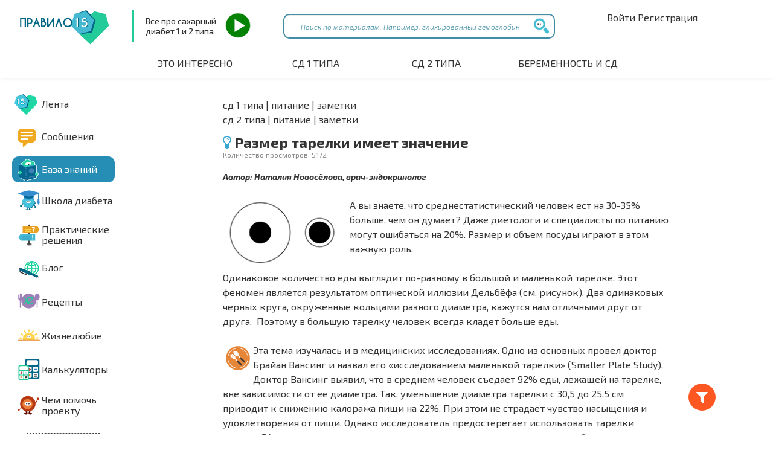

--- FILE ---
content_type: text/html; charset=UTF-8
request_url: https://rule15s.com/knowledge/razmer-tarelki-imeyet-znacheniye
body_size: 72123
content:

<!DOCTYPE html>
<!--suppress JSUnusedLocalSymbols -->
<html lang="ru-RU">
<head>
    <meta charset="UTF-8">
    <meta name="viewport" content="width=device-width, user-scalable=no">

    <link rel="shortcut icon" href="/favicon.png" type="image/png">
    <link rel="icon" type="image/x-icon" href="/favicon.png">
    <link rel="apple-touch-icon-precomposed" href="/apple-touch-favicon.png">
    <link rel="shortcut icon" href="/apple-touch-icon.png">
    <meta name="msapplication-TileImage" content="/apple-touch-favicon.png">
    <meta name="msapplication-TileColor" content="#222222">

    <meta name="csrf-param" content="_csrf">
    <meta name="csrf-token" content="R5Vc9R7-RkCnADgnfRKaVCcUzx4VJvUs60YcdFS_EgMuyjqDdLlrItdZDkgnJ_M4EV78RFESx12oH0ZNJN53Ww==">
    <title>Размер тарелки имеет значение для контроля веса</title>

    <!-- Facebook Pixel Code -->
    <script>
      !function(f,b,e,v,n,t,s)
      {if(f.fbq)return;n=f.fbq=function(){n.callMethod?
        n.callMethod.apply(n,arguments):n.queue.push(arguments)};
        if(!f._fbq)f._fbq=n;n.push=n;n.loaded=!0;n.version='2.0';
        n.queue=[];t=b.createElement(e);t.async=!0;
        t.src=v;s=b.getElementsByTagName(e)[0];
        s.parentNode.insertBefore(t,s)}(window, document,'script',
        'https://connect.facebook.net/en_US/fbevents.js');
      fbq('init', '293353794616113');
      fbq('track', 'PageView');
    </script>
    <noscript><img height="1" width="1" style="display:none"
                   src="https://www.facebook.com/tr?id=293353794616113&ev=PageView&noscript=1"
        /></noscript>
    <!-- End Facebook Pixel Code -->

<!-- Yandex.RTB -->
<script>window.yaContextCb=window.yaContextCb||[]</script>
<script src="https://yandex.ru/ads/system/context.js" async></script>

    <script type="text/javascript">!function(){var t=document.createElement("script");t.type="text/javascript",t.async=!0,t.src="https://vk.com/js/api/openapi.js?159",t.onload=function(){VK.Retargeting.Init("VK-RTRG-305768-luuU"),VK.Retargeting.Hit()},document.head.appendChild(t)}();</script><noscript><img src="https://vk.com/rtrg?p=VK-RTRG-305768-luuU" style="position:fixed; left:-999px;" alt=""/></noscript>

    <meta name="description" content="При выборе тарелки меньшего диаметра, снижается и калораж пищи. Как обмануть свой организм?">
<meta property="og:title" content="Размер тарелки имеет значение">
<meta property="og:site_name" content="Интернет-портал Правило 15">
<meta property="og:url" content="https://rule15s.com/knowledge/razmer-tarelki-imeyet-znacheniye">
<meta property="og:type" content="website">
<meta property="og:locale" content="ru_RU">
<meta property="og:image" content="https://rule15s.com/attachments/file/download?id=197">
<script type="text/javascript">window.checkboxX_d1db4151 = {"threeState":false,"theme":"krajee-flatblue"};

window.typeahead_7864e59a = {"highlight":true};
</script>	
</head>

<body style="display: none">



<header class="header-main">
    <div class="header-menu-button toggle-button"><i
            class="fa fa-bars"></i>
    </div>
    <div class="header-logo">
        <a rel="nofollow" href="/" class="logo-link"></a>
    </div>
    <div class="header-desc">
        <span>Все про сахарный диабет 1 и 2 типа</span>
        <a class="mfp-video" rel="nofollow" href="https://www.youtube.com/watch?v=71GTv1MPtJA">
            <img src="/img/button-play.png" alt="">
        </a>
    </div>
                    <div class="header-title"><span>База</span><span>знаний</span></div>
        <div class="header-search">
        <form action="/search" class="header-search-form">
            <div class="tt-scrollable-menu"><input type="text" id="w0" class="form-control" name="query" placeholder="Поиск по материалам. Например, гликированный гемоглобин" data-krajee-typeahead="typeahead_7864e59a"></div>            <button type="submit" class="header-search-button"></button>
        </form>
            </div>
            
<div class="header-user-menu">
            <div class="user-auth">
            <a rel="nofollow" href="/auth/login">Войти</a>
            <a rel="nofollow" href="/auth/signup">Регистрация</a>
        </div>
        <div class="user-auth-mobile">
            <a rel="nofollow" href="/auth/login"><img src="/img/login.png" alt="Войти или зарегистрироваться"></a>
        </div>
    
    </div>        <!--    <div class="mobile-header-search"></div>-->
        </header>
    
<div class="header-tabs-row">
    <ul class="header-tabs">
                                <li class="header-tab "><a class="header-tab-a" rel="nofollow" href="/knowledge" data-topCategory="1" data-model="PostSearch2" data-section="1"><span>Это интересно</span></a></li>                                <li class="header-tab "><a class="header-tab-a" rel="nofollow" href="/knowledge" data-topCategory="2" data-model="PostSearch2" data-section="2"><span>СД 1 типа</span></a></li>                                <li class="header-tab "><a class="header-tab-a" rel="nofollow" href="/knowledge" data-topCategory="3" data-model="PostSearch2" data-section="3"><span>СД 2 типа</span></a></li>                                <li class="header-tab "><a class="header-tab-a" rel="nofollow" href="/knowledge" data-topCategory="40" data-model="PostSearch2" data-section="4"><span>Беременность и СД</span></a></li>            </ul>
</div>

<div class="mobile-menu-overlay"></div>

<div class="wrap with-tabs">
    <div class="wrap-sidebar">
        <div class="sidebar-content">
            
<div class="sidebar">
    <div class="main-menu">
        <ul>
            <li class="mobile-menu-rule15s"><a class="mfp-video" rel="nofollow" href="https://www.youtube.com/watch?v=71GTv1MPtJA"><span>Правило 15</span></a></li>
            <li class="mobile-menu-search"><span>Поиск по сайту</span></li>
                        <li class="main-menu-main"><a rel="nofollow" href="/"><span>Лента</span></a></li>
            <li class="main-menu-im"><a rel="nofollow" href="/im"><span>Сообщения</span> <span id="im-counter"></span></a></li>
            <li class="main-menu-knowledge active"><a rel="nofollow" href="/knowledge"><span>База знаний</span></a></li>
            <li class="main-menu-school"><a rel="nofollow" href="/school"><span>Школа диабета</span></a></li>
            <li class="main-menu-practice"><a rel="nofollow" href="/practice"><span>Практические решения</span></a></li>
            <!--<li class="main-menu-dialog"><a rel="nofollow" href="/dialog"><span>Диалог</span></a></li>-->
            <li class="main-menu-diablog"><a rel="nofollow" href="/diablog"><span>Блог</span></a></li>
            <li class="main-menu-diapit"><a rel="nofollow" href="/diapit"><span>Рецепты</span></a></li>
            <li class="main-menu-optimism"><a rel="nofollow" href="/zhiznelyubie"><span>Жизнелюбие</span></a></li>
            <li class="main-menu-calc"><a rel="nofollow" href="/calc"><span>Калькуляторы</span></a></li>
            <li class="main-menu-how-help"><a rel="nofollow" href="/how-help"><span>Чем помочь проекту</span></a></li>
        </ul>
    </div>
    <div class="sidebar-delimiter"></div>
    <div class="project">
        <a rel="nofollow" href="/about">О проекте</a>
        <a rel="nofollow" href="/team">Команда</a>
        <a rel="nofollow" href="/contacts">Контакты</a>
    </div>
    <div class="social-links">
        <a target="_blank" rel="nofollow" href="//vk.com/diabetconnect" class="l-vk"></a>
        <a target="_blank" rel="nofollow" href="//www.facebook.com/diabetconnect?ref=bookmarks" class="l-fb"></a>
        <a target="_blank" rel="nofollow" href="//instagram.com/diabet.connect/" class="l-insta"></a>
        <a target="_blank" rel="nofollow" href="//twitter.com/diabetconnect/" class="l-twitter"></a>
    </div>
    <div class="therms">
        <a rel="nofollow" href="/therms-of-use" data-toggle="modal" data-target="#therms-of-use">Условия использования</a>
        <div>© Правило 15</div>
    </div>
    <div class="sidebar-logo">

    </div>
</div>
        </div>
    </div>
    <div class="wrap-container">
	<style>
        .banner-container {
            display: flex;
            justify-content: center;
            align-items: center;
            padding: 20px; /* Можно изменить значение, чтобы настроить отступы */
        }
    </style>

			<!-- Yandex.RTB R-A-1726235-1 -->
<div id="yandex_rtb_R-A-1726235-1"></div> 
<script>window.yaContextCb.push(()=>{
  Ya.Context.AdvManager.render({
    renderTo: 'yandex_rtb_R-A-1726235-1',
    blockId: 'R-A-1726235-1'
  })
})</script>
                
<div class="header-tab-menus-wrapper">
            <ul class="header-tab-menu" data-topcategory="1">
                                        <li><a rel="nofollow" href="/knowledge?PostSearch2%5Bcategory%5D%5B5%5D=1">Технологии и гаджеты</a></li>
                            <li><a rel="nofollow" href="/knowledge?PostSearch2%5Bcategory%5D%5B6%5D=1">Исторические факты</a></li>
                            <li><a rel="nofollow" href="/knowledge?PostSearch2%5Bcategory%5D%5B7%5D=1">Книги</a></li>
                            <li><a rel="nofollow" href="/knowledge?PostSearch2%5Bcategory%5D%5B8%5D=1">Люди, которые вдохновляют</a></li>
                            <li><a rel="nofollow" href="/knowledge?PostSearch2%5Bcategory%5D%5B10%5D=1">Научные исследования</a></li>
                            <li><a rel="nofollow" href="/knowledge?PostSearch2%5Bcategory%5D%5B38%5D=1">Мифы</a></li>
                            <li><a rel="nofollow" href="/knowledge?PostSearch2%5Bcategory%5D%5B51%5D=1">Юридические аспекты</a></li>
                    </ul>
            <ul class="header-tab-menu" data-topcategory="2">
                                        <li><a rel="nofollow" href="/knowledge?PostSearch2%5Bcategory%5D%5B11%5D=1">Основы</a></li>
                            <li><a rel="nofollow" href="/knowledge?PostSearch2%5Bcategory%5D%5B12%5D=1">Инсулин</a></li>
                            <li><a rel="nofollow" href="/knowledge?PostSearch2%5Bcategory%5D%5B13%5D=1">Самоконтроль</a></li>
                            <li><a rel="nofollow" href="/knowledge?PostSearch2%5Bcategory%5D%5B21%5D=1">Гипогликемия</a></li>
                            <li><a rel="nofollow" href="/knowledge?PostSearch2%5Bcategory%5D%5B22%5D=1">Питание</a></li>
                            <li><a rel="nofollow" href="/knowledge?PostSearch2%5Bcategory%5D%5B23%5D=1">Спорт</a></li>
                            <li><a rel="nofollow" href="/knowledge?PostSearch2%5Bcategory%5D%5B24%5D=1">Жизненные ситуации</a></li>
                            <li><a rel="nofollow" href="/knowledge?PostSearch2%5Bcategory%5D%5B25%5D=1">Родителям детей с СД</a></li>
                            <li><a rel="nofollow" href="/knowledge?PostSearch2%5Bcategory%5D%5B31%5D=1">Осложнения</a></li>
                            <li><a rel="nofollow" href="/knowledge?PostSearch2%5Bcategory%5D%5B32%5D=1">Инсулиновые помпы и сенсоры</a></li>
                            <li><a rel="nofollow" href="/knowledge?PostSearch2%5Bcategory%5D%5B33%5D=1">Психология</a></li>
                            <li><a rel="nofollow" href="/knowledge?PostSearch2%5Bcategory%5D%5B39%5D=1">Сопутствующие заболевания</a></li>
                            <li><a rel="nofollow" href="/knowledge?PostSearch2%5Bcategory%5D%5B49%5D=1">Профилактика осложнений</a></li>
                    </ul>
            <ul class="header-tab-menu" data-topcategory="3">
                                        <li><a rel="nofollow" href="/knowledge?PostSearch2%5Bcategory%5D%5B17%5D=1">Основы</a></li>
                            <li><a rel="nofollow" href="/knowledge?PostSearch2%5Bcategory%5D%5B19%5D=1">Инсулин</a></li>
                            <li><a rel="nofollow" href="/knowledge?PostSearch2%5Bcategory%5D%5B26%5D=1">Самоконтроль</a></li>
                            <li><a rel="nofollow" href="/knowledge?PostSearch2%5Bcategory%5D%5B27%5D=1">Осложнения</a></li>
                            <li><a rel="nofollow" href="/knowledge?PostSearch2%5Bcategory%5D%5B28%5D=1">Питание</a></li>
                            <li><a rel="nofollow" href="/knowledge?PostSearch2%5Bcategory%5D%5B29%5D=1">Физическая активность</a></li>
                            <li><a rel="nofollow" href="/knowledge?PostSearch2%5Bcategory%5D%5B30%5D=1">Жизненные ситуации</a></li>
                            <li><a rel="nofollow" href="/knowledge?PostSearch2%5Bcategory%5D%5B35%5D=1">Таблетированные препараты</a></li>
                            <li><a rel="nofollow" href="/knowledge?PostSearch2%5Bcategory%5D%5B36%5D=1">Сопутствующие заболевания</a></li>
                            <li><a rel="nofollow" href="/knowledge?PostSearch2%5Bcategory%5D%5B37%5D=1">Психология</a></li>
                            <li><a rel="nofollow" href="/knowledge?PostSearch2%5Bcategory%5D%5B50%5D=1">Профилактика осложнений</a></li>
                    </ul>
            <ul class="header-tab-menu" data-topcategory="40">
                                        <li><a rel="nofollow" href="/knowledge?PostSearch2%5Bcategory%5D%5B41%5D=1">Гестационный диабет</a></li>
                            <li><a rel="nofollow" href="/knowledge?PostSearch2%5Bcategory%5D%5B42%5D=1">Планирование беременности при СД1</a></li>
                            <li><a rel="nofollow" href="/knowledge?PostSearch2%5Bcategory%5D%5B43%5D=1">Планирование беременности при СД2</a></li>
                            <li><a rel="nofollow" href="/knowledge?PostSearch2%5Bcategory%5D%5B44%5D=1">Беременность при СД1</a></li>
                            <li><a rel="nofollow" href="/knowledge?PostSearch2%5Bcategory%5D%5B45%5D=1">Беременность при СД2</a></li>
                            <li><a rel="nofollow" href="/knowledge?PostSearch2%5Bcategory%5D%5B46%5D=1">Послеродовый период</a></li>
                            <li><a rel="nofollow" href="/knowledge?PostSearch2%5Bcategory%5D%5B47%5D=1">Психология</a></li>
                    </ul>
    </div>



<div class="knowledge-view container">
    <div>
        <div class="breadcrumbs">
                            <a rel="nofollow" href="/knowledge?PostSearch2%5BtopCategory%5D%5B2%5D=1&amp;section=2">СД 1 типа</a> | <a rel="nofollow" href="/knowledge?PostSearch2%5Bcategory%5D%5B22%5D=1">Питание</a> | <a rel="nofollow" href="/knowledge?PostSearch2%5Btype%5D%5Bfile%5D=1">Заметки</a><br>
                            <a rel="nofollow" href="/knowledge?PostSearch2%5BtopCategory%5D%5B3%5D=1&amp;section=3">СД 2 типа</a> | <a rel="nofollow" href="/knowledge?PostSearch2%5Bcategory%5D%5B28%5D=1">Питание</a> | <a rel="nofollow" href="/knowledge?PostSearch2%5Btype%5D%5Bfile%5D=1">Заметки</a><br>
                    </div>
        <h1><i class="fa fa-lightbulb-o"></i> Размер тарелки имеет значение</h1>
        <div class="view-counter">Количество просмотров: 5172</div>
                <div class="author">
            Автор: Наталия Новосёлова, врач-эндокринолог          </div>
        <div class="body-text adopt-tables">
<!--            -->                <div class="attachments-preview slider closed">
                    <a class="popup-link" rel="nofollow" href="/attachments/file/download?id=197"><img src="/attachments/file/download?id=197" alt="Размер тарелки имеет значение"></a>                </div>
<!--            -->            <div class="kn-cntnt">
                <p>А вы знаете, что среднестатистический человек ест на 30-35% больше, чем он думает? Даже диетологи и специалисты по питанию могут ошибаться на 20%. Размер и объем посуды играют в этом важную роль.</p>

<p>&nbsp;</p>

<p>Одинаковое количество еды выглядит по-разному в большой и маленькой тарелке. Этот феномен является результатом оптической иллюзии Дельбёфа (см. рисунок). Два одинаковых черных круга, окруженные кольцами разного диаметра, кажутся нам отличными друг от друга. &nbsp;Поэтому в большую тарелку человек всегда кладет больше еды.</p>

<p>&nbsp;</p>

<p><img alt="Размер тарелки имеет значение. Диабет, сахарный диабет, СД1 типа, СД 2 типа, Правило 15." src="/uploads/files/%D0%9F%D0%B8%D0%BA%D1%82%D0%BE%D0%B3%D1%80%D0%B0%D0%BC%D0%BC%D1%8B%20%D0%B4%D0%BB%D1%8F%20%D1%81%D1%82%D0%B0%D1%82%D0%B5%D0%B9/pitanie.png" style="float:left" />Эта тема изучалась и в медицинских исследованиях. Одно из основных провел доктор Брайан Вансинг и назвал его &laquo;исследованием маленькой тарелки&raquo; (Smaller Plate Study). Доктор Вансинг выявил, что в среднем человек съедает 92% еды, лежащей на тарелке, вне зависимости от ее диаметра. Так, уменьшение диаметра тарелки с 30,5 до 25,5 см приводит к снижению калоража пищи на 22%. При этом не страдает чувство насыщения и удовлетворения от пищи. Однако исследователь предостерегает использовать тарелки меньше 24 см в диаметре, так как это уже воспринимается человеком как обман: сразу возникает желание взять дополнительную порцию.</p>
            </div>
            <div class="knowledge-social clearfix">
                <div class="social-hint pull-left">Поделитесь в социальных сетях</div>
                <div class="share-item-control pull-left"
     data-url="https://rule15s.com/knowledge/razmer-tarelki-imeyet-znacheniye" data-title="Размер тарелки имеет значение"
     data-image="https://rule15s.com/attachments/file/download?id=197"
     data-desc="А вы знаете, что среднестатистический человек ест на 30-35% больше, чем он думает? Даже диетологи и ..." data-class="app\models\Post" data-id="528">
    <img class="share-button share-button-vk" src="/img/share/vk.png" alt="Поделиться на ВК">
    <img class="share-button share-button-fb" src="/img/share/facebook.png" alt="Поделиться на FB">
    </div>

                
<div class="vote-item-control pull-right">
    <span data-type="knowledge" data-id="528" class="pgl ">
        <span class="vote-img">Материал <br>полезен?</span><span class="count">23</span>
    </span>
</div>            </div>
            <div class="nxpr">
                                    <a class="pull-left" rel="nofollow" href="/knowledge/527"><i
                            class="fa fa-chevron-left"></i> предыдущая</a>
                                                    <a class="pull-right" rel="nofollow" href="/knowledge/529">следующая <i
                            class="fa fa-chevron-right"></i></a>
                            </div>
        </div>

    </div>
</div>
<i class="knowledge-filter-trigger fa fa-filter btn-fab btn-fixed" style="line-height: 45px;"></i>

    <div class="knowledge-filter-container clearfix">
        <div class="knowledge-filter">
            <form id="knowledge-filter-form" action="/knowledge" method="get">            <div class="clearfix">
                <section class="post-types col-md-2 col-sm-4 col-xs-4">
                    <div class="knowledge-filter-header">Типы</div>
                    <div class="col-xs-12">
                        <div class="knowledge-filter-input-container">
                            <input type="text" id="PostSearch2-type-all" class="post-type-all-checkbox cbx-loading" name="PostSearch2[typeAll]" value="1" data-krajee-checkboxX="checkboxX_d1db4151"> <label for='PostSearch2-type-all'>Все</label>                        </div>
                                                    <div class="knowledge-filter-input-container">
                                <input type="text" id="PostSearch2-type-post" class="post-type-checkbox cbx-loading" name="PostSearch2[type][post]" value="1" data-krajee-checkboxX="checkboxX_d1db4151"> <label for='PostSearch2-type-post'>Статьи</label>                            </div>
                                                    <div class="knowledge-filter-input-container">
                                <input type="text" id="PostSearch2-type-video" class="post-type-checkbox cbx-loading" name="PostSearch2[type][video]" value="1" data-krajee-checkboxX="checkboxX_d1db4151"> <label for='PostSearch2-type-video'>Видео</label>                            </div>
                                                    <div class="knowledge-filter-input-container">
                                <input type="text" id="PostSearch2-type-file" class="post-type-checkbox cbx-loading" name="PostSearch2[type][file]" value="1" data-krajee-checkboxX="checkboxX_d1db4151"> <label for='PostSearch2-type-file'>Заметки</label>                            </div>
                                            </div>
                </section>
                <section class="col-md-10 col-sm-8 col-xs-8">
                    <div class="knowledge-filter-header">Категории</div>
                    <div class="clearfix">

                                                                                <div class="col-md-3 post-top-category">
                                <div class="knowledge-filter-input-container">
                                    <input type="text" id="PostSearch2-topCategory-1" class="post-top-category-checkbox cbx-loading" name="PostSearch2[topCategory][1]" value="" data-krajee-checkboxX="checkboxX_d1db4151"> <label class='knowledge-filter-top-category-label' for='PostSearch2-topCategory-1'>Это интересно</label>                                    <span class="post-top-category-collapse glyphicon glyphicon-menu-down pull-right"
                                          aria-hidden="true"></span>
                                </div>
                                <div class="knowledge-filter-subcategories">
                                                                            <div class="knowledge-filter-input-container">
                                            <input type="text" id="PostSearch2-category-5" class="post-category-checkbox cbx-loading" name="PostSearch2[category][5]" value="0" data-krajee-checkboxX="checkboxX_d1db4151"> <label for='PostSearch2-category-5'>Технологии и гаджеты</label>                                        </div>
                                                                            <div class="knowledge-filter-input-container">
                                            <input type="text" id="PostSearch2-category-6" class="post-category-checkbox cbx-loading" name="PostSearch2[category][6]" value="0" data-krajee-checkboxX="checkboxX_d1db4151"> <label for='PostSearch2-category-6'>Исторические факты</label>                                        </div>
                                                                            <div class="knowledge-filter-input-container">
                                            <input type="text" id="PostSearch2-category-7" class="post-category-checkbox cbx-loading" name="PostSearch2[category][7]" value="0" data-krajee-checkboxX="checkboxX_d1db4151"> <label for='PostSearch2-category-7'>Книги</label>                                        </div>
                                                                            <div class="knowledge-filter-input-container">
                                            <input type="text" id="PostSearch2-category-8" class="post-category-checkbox cbx-loading" name="PostSearch2[category][8]" value="0" data-krajee-checkboxX="checkboxX_d1db4151"> <label for='PostSearch2-category-8'>Люди, которые вдохновляют</label>                                        </div>
                                                                            <div class="knowledge-filter-input-container">
                                            <input type="text" id="PostSearch2-category-10" class="post-category-checkbox cbx-loading" name="PostSearch2[category][10]" value="0" data-krajee-checkboxX="checkboxX_d1db4151"> <label for='PostSearch2-category-10'>Научные исследования</label>                                        </div>
                                                                            <div class="knowledge-filter-input-container">
                                            <input type="text" id="PostSearch2-category-38" class="post-category-checkbox cbx-loading" name="PostSearch2[category][38]" value="0" data-krajee-checkboxX="checkboxX_d1db4151"> <label for='PostSearch2-category-38'>Мифы</label>                                        </div>
                                                                            <div class="knowledge-filter-input-container">
                                            <input type="text" id="PostSearch2-category-51" class="post-category-checkbox cbx-loading" name="PostSearch2[category][51]" value="0" data-krajee-checkboxX="checkboxX_d1db4151"> <label for='PostSearch2-category-51'>Юридические аспекты</label>                                        </div>
                                                                    </div>
                            </div>
                                                                                <div class="col-md-3 post-top-category">
                                <div class="knowledge-filter-input-container">
                                    <input type="text" id="PostSearch2-topCategory-2" class="post-top-category-checkbox cbx-loading" name="PostSearch2[topCategory][2]" value="" data-krajee-checkboxX="checkboxX_d1db4151"> <label class='knowledge-filter-top-category-label' for='PostSearch2-topCategory-2'>СД 1 типа</label>                                    <span class="post-top-category-collapse glyphicon glyphicon-menu-down pull-right"
                                          aria-hidden="true"></span>
                                </div>
                                <div class="knowledge-filter-subcategories">
                                                                            <div class="knowledge-filter-input-container">
                                            <input type="text" id="PostSearch2-category-11" class="post-category-checkbox cbx-loading" name="PostSearch2[category][11]" value="0" data-krajee-checkboxX="checkboxX_d1db4151"> <label for='PostSearch2-category-11'>Основы</label>                                        </div>
                                                                            <div class="knowledge-filter-input-container">
                                            <input type="text" id="PostSearch2-category-12" class="post-category-checkbox cbx-loading" name="PostSearch2[category][12]" value="0" data-krajee-checkboxX="checkboxX_d1db4151"> <label for='PostSearch2-category-12'>Инсулин</label>                                        </div>
                                                                            <div class="knowledge-filter-input-container">
                                            <input type="text" id="PostSearch2-category-13" class="post-category-checkbox cbx-loading" name="PostSearch2[category][13]" value="0" data-krajee-checkboxX="checkboxX_d1db4151"> <label for='PostSearch2-category-13'>Самоконтроль</label>                                        </div>
                                                                            <div class="knowledge-filter-input-container">
                                            <input type="text" id="PostSearch2-category-21" class="post-category-checkbox cbx-loading" name="PostSearch2[category][21]" value="0" data-krajee-checkboxX="checkboxX_d1db4151"> <label for='PostSearch2-category-21'>Гипогликемия</label>                                        </div>
                                                                            <div class="knowledge-filter-input-container">
                                            <input type="text" id="PostSearch2-category-22" class="post-category-checkbox cbx-loading" name="PostSearch2[category][22]" value="0" data-krajee-checkboxX="checkboxX_d1db4151"> <label for='PostSearch2-category-22'>Питание</label>                                        </div>
                                                                            <div class="knowledge-filter-input-container">
                                            <input type="text" id="PostSearch2-category-23" class="post-category-checkbox cbx-loading" name="PostSearch2[category][23]" value="0" data-krajee-checkboxX="checkboxX_d1db4151"> <label for='PostSearch2-category-23'>Спорт</label>                                        </div>
                                                                            <div class="knowledge-filter-input-container">
                                            <input type="text" id="PostSearch2-category-24" class="post-category-checkbox cbx-loading" name="PostSearch2[category][24]" value="0" data-krajee-checkboxX="checkboxX_d1db4151"> <label for='PostSearch2-category-24'>Жизненные ситуации</label>                                        </div>
                                                                            <div class="knowledge-filter-input-container">
                                            <input type="text" id="PostSearch2-category-25" class="post-category-checkbox cbx-loading" name="PostSearch2[category][25]" value="0" data-krajee-checkboxX="checkboxX_d1db4151"> <label for='PostSearch2-category-25'>Родителям детей с СД</label>                                        </div>
                                                                            <div class="knowledge-filter-input-container">
                                            <input type="text" id="PostSearch2-category-31" class="post-category-checkbox cbx-loading" name="PostSearch2[category][31]" value="0" data-krajee-checkboxX="checkboxX_d1db4151"> <label for='PostSearch2-category-31'>Осложнения</label>                                        </div>
                                                                            <div class="knowledge-filter-input-container">
                                            <input type="text" id="PostSearch2-category-32" class="post-category-checkbox cbx-loading" name="PostSearch2[category][32]" value="0" data-krajee-checkboxX="checkboxX_d1db4151"> <label for='PostSearch2-category-32'>Инсулиновые помпы и сенсоры</label>                                        </div>
                                                                            <div class="knowledge-filter-input-container">
                                            <input type="text" id="PostSearch2-category-33" class="post-category-checkbox cbx-loading" name="PostSearch2[category][33]" value="0" data-krajee-checkboxX="checkboxX_d1db4151"> <label for='PostSearch2-category-33'>Психология</label>                                        </div>
                                                                            <div class="knowledge-filter-input-container">
                                            <input type="text" id="PostSearch2-category-39" class="post-category-checkbox cbx-loading" name="PostSearch2[category][39]" value="0" data-krajee-checkboxX="checkboxX_d1db4151"> <label for='PostSearch2-category-39'>Сопутствующие заболевания</label>                                        </div>
                                                                            <div class="knowledge-filter-input-container">
                                            <input type="text" id="PostSearch2-category-49" class="post-category-checkbox cbx-loading" name="PostSearch2[category][49]" value="0" data-krajee-checkboxX="checkboxX_d1db4151"> <label for='PostSearch2-category-49'>Профилактика осложнений</label>                                        </div>
                                                                    </div>
                            </div>
                                                                                <div class="col-md-3 post-top-category">
                                <div class="knowledge-filter-input-container">
                                    <input type="text" id="PostSearch2-topCategory-3" class="post-top-category-checkbox cbx-loading" name="PostSearch2[topCategory][3]" value="" data-krajee-checkboxX="checkboxX_d1db4151"> <label class='knowledge-filter-top-category-label' for='PostSearch2-topCategory-3'>СД 2 типа</label>                                    <span class="post-top-category-collapse glyphicon glyphicon-menu-down pull-right"
                                          aria-hidden="true"></span>
                                </div>
                                <div class="knowledge-filter-subcategories">
                                                                            <div class="knowledge-filter-input-container">
                                            <input type="text" id="PostSearch2-category-17" class="post-category-checkbox cbx-loading" name="PostSearch2[category][17]" value="0" data-krajee-checkboxX="checkboxX_d1db4151"> <label for='PostSearch2-category-17'>Основы</label>                                        </div>
                                                                            <div class="knowledge-filter-input-container">
                                            <input type="text" id="PostSearch2-category-19" class="post-category-checkbox cbx-loading" name="PostSearch2[category][19]" value="0" data-krajee-checkboxX="checkboxX_d1db4151"> <label for='PostSearch2-category-19'>Инсулин</label>                                        </div>
                                                                            <div class="knowledge-filter-input-container">
                                            <input type="text" id="PostSearch2-category-26" class="post-category-checkbox cbx-loading" name="PostSearch2[category][26]" value="0" data-krajee-checkboxX="checkboxX_d1db4151"> <label for='PostSearch2-category-26'>Самоконтроль</label>                                        </div>
                                                                            <div class="knowledge-filter-input-container">
                                            <input type="text" id="PostSearch2-category-27" class="post-category-checkbox cbx-loading" name="PostSearch2[category][27]" value="0" data-krajee-checkboxX="checkboxX_d1db4151"> <label for='PostSearch2-category-27'>Осложнения</label>                                        </div>
                                                                            <div class="knowledge-filter-input-container">
                                            <input type="text" id="PostSearch2-category-28" class="post-category-checkbox cbx-loading" name="PostSearch2[category][28]" value="0" data-krajee-checkboxX="checkboxX_d1db4151"> <label for='PostSearch2-category-28'>Питание</label>                                        </div>
                                                                            <div class="knowledge-filter-input-container">
                                            <input type="text" id="PostSearch2-category-29" class="post-category-checkbox cbx-loading" name="PostSearch2[category][29]" value="0" data-krajee-checkboxX="checkboxX_d1db4151"> <label for='PostSearch2-category-29'>Физическая активность</label>                                        </div>
                                                                            <div class="knowledge-filter-input-container">
                                            <input type="text" id="PostSearch2-category-30" class="post-category-checkbox cbx-loading" name="PostSearch2[category][30]" value="0" data-krajee-checkboxX="checkboxX_d1db4151"> <label for='PostSearch2-category-30'>Жизненные ситуации</label>                                        </div>
                                                                            <div class="knowledge-filter-input-container">
                                            <input type="text" id="PostSearch2-category-35" class="post-category-checkbox cbx-loading" name="PostSearch2[category][35]" value="0" data-krajee-checkboxX="checkboxX_d1db4151"> <label for='PostSearch2-category-35'>Таблетированные препараты</label>                                        </div>
                                                                            <div class="knowledge-filter-input-container">
                                            <input type="text" id="PostSearch2-category-36" class="post-category-checkbox cbx-loading" name="PostSearch2[category][36]" value="0" data-krajee-checkboxX="checkboxX_d1db4151"> <label for='PostSearch2-category-36'>Сопутствующие заболевания</label>                                        </div>
                                                                            <div class="knowledge-filter-input-container">
                                            <input type="text" id="PostSearch2-category-37" class="post-category-checkbox cbx-loading" name="PostSearch2[category][37]" value="0" data-krajee-checkboxX="checkboxX_d1db4151"> <label for='PostSearch2-category-37'>Психология</label>                                        </div>
                                                                            <div class="knowledge-filter-input-container">
                                            <input type="text" id="PostSearch2-category-50" class="post-category-checkbox cbx-loading" name="PostSearch2[category][50]" value="0" data-krajee-checkboxX="checkboxX_d1db4151"> <label for='PostSearch2-category-50'>Профилактика осложнений</label>                                        </div>
                                                                    </div>
                            </div>
                                                                                <div class="col-md-3 post-top-category">
                                <div class="knowledge-filter-input-container">
                                    <input type="text" id="PostSearch2-topCategory-40" class="post-top-category-checkbox cbx-loading" name="PostSearch2[topCategory][40]" value="" data-krajee-checkboxX="checkboxX_d1db4151"> <label class='knowledge-filter-top-category-label' for='PostSearch2-topCategory-40'>Беременность и СД</label>                                    <span class="post-top-category-collapse glyphicon glyphicon-menu-down pull-right"
                                          aria-hidden="true"></span>
                                </div>
                                <div class="knowledge-filter-subcategories">
                                                                            <div class="knowledge-filter-input-container">
                                            <input type="text" id="PostSearch2-category-41" class="post-category-checkbox cbx-loading" name="PostSearch2[category][41]" value="0" data-krajee-checkboxX="checkboxX_d1db4151"> <label for='PostSearch2-category-41'>Гестационный диабет</label>                                        </div>
                                                                            <div class="knowledge-filter-input-container">
                                            <input type="text" id="PostSearch2-category-42" class="post-category-checkbox cbx-loading" name="PostSearch2[category][42]" value="0" data-krajee-checkboxX="checkboxX_d1db4151"> <label for='PostSearch2-category-42'>Планирование беременности при СД1</label>                                        </div>
                                                                            <div class="knowledge-filter-input-container">
                                            <input type="text" id="PostSearch2-category-43" class="post-category-checkbox cbx-loading" name="PostSearch2[category][43]" value="0" data-krajee-checkboxX="checkboxX_d1db4151"> <label for='PostSearch2-category-43'>Планирование беременности при СД2</label>                                        </div>
                                                                            <div class="knowledge-filter-input-container">
                                            <input type="text" id="PostSearch2-category-44" class="post-category-checkbox cbx-loading" name="PostSearch2[category][44]" value="0" data-krajee-checkboxX="checkboxX_d1db4151"> <label for='PostSearch2-category-44'>Беременность при СД1</label>                                        </div>
                                                                            <div class="knowledge-filter-input-container">
                                            <input type="text" id="PostSearch2-category-45" class="post-category-checkbox cbx-loading" name="PostSearch2[category][45]" value="0" data-krajee-checkboxX="checkboxX_d1db4151"> <label for='PostSearch2-category-45'>Беременность при СД2</label>                                        </div>
                                                                            <div class="knowledge-filter-input-container">
                                            <input type="text" id="PostSearch2-category-46" class="post-category-checkbox cbx-loading" name="PostSearch2[category][46]" value="0" data-krajee-checkboxX="checkboxX_d1db4151"> <label for='PostSearch2-category-46'>Послеродовый период</label>                                        </div>
                                                                            <div class="knowledge-filter-input-container">
                                            <input type="text" id="PostSearch2-category-47" class="post-category-checkbox cbx-loading" name="PostSearch2[category][47]" value="0" data-krajee-checkboxX="checkboxX_d1db4151"> <label for='PostSearch2-category-47'>Психология</label>                                        </div>
                                                                    </div>
                            </div>
                        
                    </div>
                </section>
            </div>
            <div class="knowledge-filter-buttons col-xs-12">
                <input type="submit" class="btn btn-primary pull-right knowledge-filter-submit" value="Фильтровать">                <a class="btn btn-default pull-right" rel="nofollow" href="/knowledge">Очистить</a>            </div>
            </form>        </div>
    </div>
    </div>
</div>

<div class="site-search">
    <div class="site-search-overlay">
        <form action="/search" class="site-search-form">
            <input type="text" name="query" class="query" placeholder="Поиск" autocomplete="off">
            <button class="submit" type="submit"></button>
        </form>
        <div class="therms">
            <a href="/therms-of-use" data-toggle="modal"
               data-target="#therms-of-use">Условия использования</a>
            <div>© Правило 15</div>
        </div>
    </div>
</div>


<div id="modal_view" class="fade modal" role="dialog" tabindex="-1">
<div class="modal-dialog ">
<div class="modal-content">
<div class="modal-header">
<button type="button" class="close" data-dismiss="modal" aria-hidden="true">&times;</button>

</div>
<div class="modal-body">

</div>

</div>
</div>
</div>

<div class="modal fade" id="therms-of-use" tabindex="-1" role="dialog" aria-labelledby="myModalLabel">
    <div class="modal-dialog" role="document">
        <div class="modal-content"></div>
    </div>
</div>

<div class="modal fade" id="popup-copyright" tabindex="-1" role="dialog">
    <div class="modal-dialog" role="document">
        <div class="modal-content">
            <div class="modal-header">
                <button type="button" class="close" data-dismiss="modal" aria-label="Close"><span aria-hidden="true">&times;</span></button>
                <p class="modal-title">Права на материалы</p>
            </div>
            <div class="modal-body">
                <p>
                    Все права на материалы, размещенные на данном сайте, принадлежат проекту "Правило 15". <br>
                    Использование материалов возможно только с разрешения представителей проекта в соответствии
                    с условиями использования материалов проекта "Правило 15".<br>
                    Если вы желаете использовать какие-либо материалы, свяжитесь с представителями проекта.
                    Контактная информация в разделе <a rel="nofollow" href="/contacts">"Контакты"</a> или
                    воспользуйтесь обратной связью в разделе
                    <a rel="nofollow" href="/how-help">"Чем я могу помочь проекту"</a>, подраздел "Действием".<br>
                    Надееемся на взаимовыгодное сотрудничество.
                </p>
            </div>
        </div>
    </div>
</div>

    <div class="hidden no-auth-content">
        <div class="no-auth-message">
            <div>
                Благодарим за интерес к нашему сайту! Вы просмотрели 5 материалов без регистрации.<br>
                Чтобы получить полный доступ, пожалуйста, <a rel="nofollow" href="/auth/login">авторизуйтесь</a><br>или<br><a rel="nofollow" href="/auth/signup">зарегистрируйтесь</a>.
            </div>
        </div>
    </div>

<!-- Google Tag Manager -->
<noscript>
    <iframe src="//www.googletagmanager.com/ns.html?id=GTM-MC47MW" height="0" width="0" style="display:none;visibility:hidden"></iframe>
</noscript>
<script>
    (function(w,d,s,l,i){w[l]=w[l]||[];w[l].push({'gtm.start':
        new Date().getTime(),event:'gtm.js'});var f=d.getElementsByTagName(s)[0],
        j=d.createElement(s),dl=l!='dataLayer'?'&l='+l:'';j.async=true;j.src=
        '//www.googletagmanager.com/gtm.js?id='+i+dl;f.parentNode.insertBefore(j,f);
    })(window,document,'script','dataLayer','GTM-MC47MW');
</script>
<!-- End Google Tag Manager -->

<script type="text/javascript"> (function (d, w, c) { (w[c] = w[c] || []).push(function() { try { w.yaCounter34094075 = new Ya.Metrika({ id:34094075, clickmap:true, trackLinks:true, accurateTrackBounce:true, webvisor:true, trackHash:true }); } catch(e) { } }); var n = d.getElementsByTagName("script")[0], s = d.createElement("script"), f = function () { n.parentNode.insertBefore(s, n); }; s.type = "text/javascript"; s.async = true; s.src = "https://mc.yandex.ru/metrika/watch.js"; if (w.opera == "[object Opera]") { d.addEventListener("DOMContentLoaded", f, false); } else { f(); } })(document, window, "yandex_metrika_callbacks"); </script> <noscript><div><img src="https://mc.yandex.ru/watch/34094075" style="position:absolute; left:-9999px;" alt="" /></div></noscript>

<script>
    var isGuest = true;
    var isGuestLimitOver = false;
    var jwtToken = '';
</script>

<link href="/assets/e9daa1c7/css/bootstrap.min.css?v=1543369067" rel="stylesheet">
<link href="/assets/9ec41162/css/checkbox-x.min.css?v=1543369098" rel="stylesheet">
<link href="/assets/9ec41162/css/theme-krajee-flatblue.min.css?v=1543369098" rel="stylesheet">
<link href="/assets/146e8e93/css/kv-widgets.min.css?v=1543369067" rel="stylesheet">
<link href="/assets/3cb78408/dist/sweetalert.css?v=1543369067" rel="stylesheet">
<link href="/css/header.css?v=1478875101" rel="stylesheet">
<link href="/css/site.css?v=1492017913" rel="stylesheet">
<link href="/css/font-awesome.css?v=1456801404" rel="stylesheet">
<link href="/js/mpu/magnific-popup.css?v=1489981812" rel="stylesheet">
<link href="/css/site2.css?v=1525253631" rel="stylesheet">
<link href="/css/responsive2.css?v=1493059032" rel="stylesheet">
<link href="//cdn.materialdesignicons.com/1.7.22/css/materialdesignicons.min.css" rel="stylesheet">
<link href="/assets/db33fe28/css/typeahead.min.css?v=1543369067" rel="stylesheet">
<link href="/assets/db33fe28/css/typeahead-kv.min.css?v=1543369067" rel="stylesheet">
<script src="/assets/9dca68a9/jquery.min.js?v=1543369066"></script>
<script src="/assets/9ec41162/js/checkbox-x.min.js?v=1543369098"></script>
<script src="/assets/146e8e93/js/kv-widgets.min.js?v=1543369067"></script>
<script src="/assets/d84a21f0/yii.js?v=1543369066"></script>
<script src="/assets/e9daa1c7/js/bootstrap.min.js?v=1543369066"></script>
<script src="/assets/3cb78408/dist/sweetalert.min.js?v=1543369067"></script>
<script src="/assets/73125508/gii-modal.js?v=1543369067"></script>
<script src="/js/modernizr-2.6.1.min.js?v=1489981812"></script>
<script src="/js/mpu/jquery.magnific-popup.min.js?v=1458654218"></script>
<script src="/js/slideout/slideoutOver.js?v=1457710180"></script>
<script src="/js/Share.js?v=1462365129"></script>
<script src="/js/base64.js?v=1457099216"></script>
<script src="/assets/701efeb1/js/script.js?v=1543369066"></script>
<script src="/assets/701efeb1/js/script2.js?v=1543369066"></script>
<script src="/assets/701efeb1/js/calculator.js?v=1543369066"></script>
<script src="/assets/701efeb1/js/bootsrap-ckeditor-fix.js?v=1543369066"></script>
<script src="/assets/db33fe28/js/typeahead.bundle.min.js?v=1543369067"></script>
<script src="/assets/db33fe28/js/typeahead-kv.min.js?v=1543369067"></script>
<script src="/assets/db33fe28/js/handlebars.min.js?v=1543369067"></script>
<script type="text/javascript">jQuery(document).ready(function () {

        $('.header-tab a').click(function (e) {
            var link = $(this);
            var model = link.data('model') + '[topCategory][' + link.data('topcategory') + ']';
            var form = document.createElement('form');
            form.method = 'get';
            form.action = link.attr('href');
            var input_section = document.createElement('input');
            input_section.type = 'hidden';
            input_section.name = 'section';
            input_section.value = link.data('section');
            var input = document.createElement('input');
            input.type = 'hidden';
            input.name = model;
            input.value = 1;
            var input2 = document.createElement('input');
            input2.type = 'hidden';
            input2.name = yii.getCsrfParam();
            input2.value = yii.getCsrfToken();
            form.appendChild(input_section);
            form.appendChild(input);
            form.appendChild(input2);
            $(form).appendTo($('body'));
            $(form).submit();
            e.preventDefault();
        });

        $('.header-tab-menu').each(function () {
            var ul = $(this);
            ul.appendTo($('.header-tab-a[data-topcategory="' + ul.attr('data-topcategory') + '"]').parent());
        });
    

    $('.popup-link').magnificPopup({
        type: 'image'
    });

    $('.attachments-preview-btn').click(function () {
        $('.attachments-preview').slideToggle();
        var attachmentsPreviewBtn = $(".attachments-preview-btn");
        (attachmentsPreviewBtn.text() === "Показать файлы") ?
            attachmentsPreviewBtn.text("Скрыть файлы") :
            attachmentsPreviewBtn.text("Показать файлы");
    });

if (jQuery('#PostSearch2-type-all').data('checkboxX')) { jQuery('#PostSearch2-type-all').checkboxX('destroy'); }
jQuery('#PostSearch2-type-all').checkboxX(checkboxX_d1db4151);
jQuery('#PostSearch2-type-all').on('change', postTypeAll);

if (jQuery('#PostSearch2-type-post').data('checkboxX')) { jQuery('#PostSearch2-type-post').checkboxX('destroy'); }
jQuery('#PostSearch2-type-post').checkboxX(checkboxX_d1db4151);
jQuery('#PostSearch2-type-post').on('change', postType);

if (jQuery('#PostSearch2-type-video').data('checkboxX')) { jQuery('#PostSearch2-type-video').checkboxX('destroy'); }
jQuery('#PostSearch2-type-video').checkboxX(checkboxX_d1db4151);
jQuery('#PostSearch2-type-video').on('change', postType);

if (jQuery('#PostSearch2-type-file').data('checkboxX')) { jQuery('#PostSearch2-type-file').checkboxX('destroy'); }
jQuery('#PostSearch2-type-file').checkboxX(checkboxX_d1db4151);
jQuery('#PostSearch2-type-file').on('change', postType);

if (jQuery('#PostSearch2-topCategory-1').data('checkboxX')) { jQuery('#PostSearch2-topCategory-1').checkboxX('destroy'); }
jQuery('#PostSearch2-topCategory-1').checkboxX(checkboxX_d1db4151);
jQuery('#PostSearch2-topCategory-1').on('change', postTopCategory);

if (jQuery('#PostSearch2-category-5').data('checkboxX')) { jQuery('#PostSearch2-category-5').checkboxX('destroy'); }
jQuery('#PostSearch2-category-5').checkboxX(checkboxX_d1db4151);
jQuery('#PostSearch2-category-5').on('change', postCategory);

if (jQuery('#PostSearch2-category-6').data('checkboxX')) { jQuery('#PostSearch2-category-6').checkboxX('destroy'); }
jQuery('#PostSearch2-category-6').checkboxX(checkboxX_d1db4151);
jQuery('#PostSearch2-category-6').on('change', postCategory);

if (jQuery('#PostSearch2-category-7').data('checkboxX')) { jQuery('#PostSearch2-category-7').checkboxX('destroy'); }
jQuery('#PostSearch2-category-7').checkboxX(checkboxX_d1db4151);
jQuery('#PostSearch2-category-7').on('change', postCategory);

if (jQuery('#PostSearch2-category-8').data('checkboxX')) { jQuery('#PostSearch2-category-8').checkboxX('destroy'); }
jQuery('#PostSearch2-category-8').checkboxX(checkboxX_d1db4151);
jQuery('#PostSearch2-category-8').on('change', postCategory);

if (jQuery('#PostSearch2-category-10').data('checkboxX')) { jQuery('#PostSearch2-category-10').checkboxX('destroy'); }
jQuery('#PostSearch2-category-10').checkboxX(checkboxX_d1db4151);
jQuery('#PostSearch2-category-10').on('change', postCategory);

if (jQuery('#PostSearch2-category-38').data('checkboxX')) { jQuery('#PostSearch2-category-38').checkboxX('destroy'); }
jQuery('#PostSearch2-category-38').checkboxX(checkboxX_d1db4151);
jQuery('#PostSearch2-category-38').on('change', postCategory);

if (jQuery('#PostSearch2-category-51').data('checkboxX')) { jQuery('#PostSearch2-category-51').checkboxX('destroy'); }
jQuery('#PostSearch2-category-51').checkboxX(checkboxX_d1db4151);
jQuery('#PostSearch2-category-51').on('change', postCategory);

if (jQuery('#PostSearch2-topCategory-2').data('checkboxX')) { jQuery('#PostSearch2-topCategory-2').checkboxX('destroy'); }
jQuery('#PostSearch2-topCategory-2').checkboxX(checkboxX_d1db4151);
jQuery('#PostSearch2-topCategory-2').on('change', postTopCategory);

if (jQuery('#PostSearch2-category-11').data('checkboxX')) { jQuery('#PostSearch2-category-11').checkboxX('destroy'); }
jQuery('#PostSearch2-category-11').checkboxX(checkboxX_d1db4151);
jQuery('#PostSearch2-category-11').on('change', postCategory);

if (jQuery('#PostSearch2-category-12').data('checkboxX')) { jQuery('#PostSearch2-category-12').checkboxX('destroy'); }
jQuery('#PostSearch2-category-12').checkboxX(checkboxX_d1db4151);
jQuery('#PostSearch2-category-12').on('change', postCategory);

if (jQuery('#PostSearch2-category-13').data('checkboxX')) { jQuery('#PostSearch2-category-13').checkboxX('destroy'); }
jQuery('#PostSearch2-category-13').checkboxX(checkboxX_d1db4151);
jQuery('#PostSearch2-category-13').on('change', postCategory);

if (jQuery('#PostSearch2-category-21').data('checkboxX')) { jQuery('#PostSearch2-category-21').checkboxX('destroy'); }
jQuery('#PostSearch2-category-21').checkboxX(checkboxX_d1db4151);
jQuery('#PostSearch2-category-21').on('change', postCategory);

if (jQuery('#PostSearch2-category-22').data('checkboxX')) { jQuery('#PostSearch2-category-22').checkboxX('destroy'); }
jQuery('#PostSearch2-category-22').checkboxX(checkboxX_d1db4151);
jQuery('#PostSearch2-category-22').on('change', postCategory);

if (jQuery('#PostSearch2-category-23').data('checkboxX')) { jQuery('#PostSearch2-category-23').checkboxX('destroy'); }
jQuery('#PostSearch2-category-23').checkboxX(checkboxX_d1db4151);
jQuery('#PostSearch2-category-23').on('change', postCategory);

if (jQuery('#PostSearch2-category-24').data('checkboxX')) { jQuery('#PostSearch2-category-24').checkboxX('destroy'); }
jQuery('#PostSearch2-category-24').checkboxX(checkboxX_d1db4151);
jQuery('#PostSearch2-category-24').on('change', postCategory);

if (jQuery('#PostSearch2-category-25').data('checkboxX')) { jQuery('#PostSearch2-category-25').checkboxX('destroy'); }
jQuery('#PostSearch2-category-25').checkboxX(checkboxX_d1db4151);
jQuery('#PostSearch2-category-25').on('change', postCategory);

if (jQuery('#PostSearch2-category-31').data('checkboxX')) { jQuery('#PostSearch2-category-31').checkboxX('destroy'); }
jQuery('#PostSearch2-category-31').checkboxX(checkboxX_d1db4151);
jQuery('#PostSearch2-category-31').on('change', postCategory);

if (jQuery('#PostSearch2-category-32').data('checkboxX')) { jQuery('#PostSearch2-category-32').checkboxX('destroy'); }
jQuery('#PostSearch2-category-32').checkboxX(checkboxX_d1db4151);
jQuery('#PostSearch2-category-32').on('change', postCategory);

if (jQuery('#PostSearch2-category-33').data('checkboxX')) { jQuery('#PostSearch2-category-33').checkboxX('destroy'); }
jQuery('#PostSearch2-category-33').checkboxX(checkboxX_d1db4151);
jQuery('#PostSearch2-category-33').on('change', postCategory);

if (jQuery('#PostSearch2-category-39').data('checkboxX')) { jQuery('#PostSearch2-category-39').checkboxX('destroy'); }
jQuery('#PostSearch2-category-39').checkboxX(checkboxX_d1db4151);
jQuery('#PostSearch2-category-39').on('change', postCategory);

if (jQuery('#PostSearch2-category-49').data('checkboxX')) { jQuery('#PostSearch2-category-49').checkboxX('destroy'); }
jQuery('#PostSearch2-category-49').checkboxX(checkboxX_d1db4151);
jQuery('#PostSearch2-category-49').on('change', postCategory);

if (jQuery('#PostSearch2-topCategory-3').data('checkboxX')) { jQuery('#PostSearch2-topCategory-3').checkboxX('destroy'); }
jQuery('#PostSearch2-topCategory-3').checkboxX(checkboxX_d1db4151);
jQuery('#PostSearch2-topCategory-3').on('change', postTopCategory);

if (jQuery('#PostSearch2-category-17').data('checkboxX')) { jQuery('#PostSearch2-category-17').checkboxX('destroy'); }
jQuery('#PostSearch2-category-17').checkboxX(checkboxX_d1db4151);
jQuery('#PostSearch2-category-17').on('change', postCategory);

if (jQuery('#PostSearch2-category-19').data('checkboxX')) { jQuery('#PostSearch2-category-19').checkboxX('destroy'); }
jQuery('#PostSearch2-category-19').checkboxX(checkboxX_d1db4151);
jQuery('#PostSearch2-category-19').on('change', postCategory);

if (jQuery('#PostSearch2-category-26').data('checkboxX')) { jQuery('#PostSearch2-category-26').checkboxX('destroy'); }
jQuery('#PostSearch2-category-26').checkboxX(checkboxX_d1db4151);
jQuery('#PostSearch2-category-26').on('change', postCategory);

if (jQuery('#PostSearch2-category-27').data('checkboxX')) { jQuery('#PostSearch2-category-27').checkboxX('destroy'); }
jQuery('#PostSearch2-category-27').checkboxX(checkboxX_d1db4151);
jQuery('#PostSearch2-category-27').on('change', postCategory);

if (jQuery('#PostSearch2-category-28').data('checkboxX')) { jQuery('#PostSearch2-category-28').checkboxX('destroy'); }
jQuery('#PostSearch2-category-28').checkboxX(checkboxX_d1db4151);
jQuery('#PostSearch2-category-28').on('change', postCategory);

if (jQuery('#PostSearch2-category-29').data('checkboxX')) { jQuery('#PostSearch2-category-29').checkboxX('destroy'); }
jQuery('#PostSearch2-category-29').checkboxX(checkboxX_d1db4151);
jQuery('#PostSearch2-category-29').on('change', postCategory);

if (jQuery('#PostSearch2-category-30').data('checkboxX')) { jQuery('#PostSearch2-category-30').checkboxX('destroy'); }
jQuery('#PostSearch2-category-30').checkboxX(checkboxX_d1db4151);
jQuery('#PostSearch2-category-30').on('change', postCategory);

if (jQuery('#PostSearch2-category-35').data('checkboxX')) { jQuery('#PostSearch2-category-35').checkboxX('destroy'); }
jQuery('#PostSearch2-category-35').checkboxX(checkboxX_d1db4151);
jQuery('#PostSearch2-category-35').on('change', postCategory);

if (jQuery('#PostSearch2-category-36').data('checkboxX')) { jQuery('#PostSearch2-category-36').checkboxX('destroy'); }
jQuery('#PostSearch2-category-36').checkboxX(checkboxX_d1db4151);
jQuery('#PostSearch2-category-36').on('change', postCategory);

if (jQuery('#PostSearch2-category-37').data('checkboxX')) { jQuery('#PostSearch2-category-37').checkboxX('destroy'); }
jQuery('#PostSearch2-category-37').checkboxX(checkboxX_d1db4151);
jQuery('#PostSearch2-category-37').on('change', postCategory);

if (jQuery('#PostSearch2-category-50').data('checkboxX')) { jQuery('#PostSearch2-category-50').checkboxX('destroy'); }
jQuery('#PostSearch2-category-50').checkboxX(checkboxX_d1db4151);
jQuery('#PostSearch2-category-50').on('change', postCategory);

if (jQuery('#PostSearch2-topCategory-40').data('checkboxX')) { jQuery('#PostSearch2-topCategory-40').checkboxX('destroy'); }
jQuery('#PostSearch2-topCategory-40').checkboxX(checkboxX_d1db4151);
jQuery('#PostSearch2-topCategory-40').on('change', postTopCategory);

if (jQuery('#PostSearch2-category-41').data('checkboxX')) { jQuery('#PostSearch2-category-41').checkboxX('destroy'); }
jQuery('#PostSearch2-category-41').checkboxX(checkboxX_d1db4151);
jQuery('#PostSearch2-category-41').on('change', postCategory);

if (jQuery('#PostSearch2-category-42').data('checkboxX')) { jQuery('#PostSearch2-category-42').checkboxX('destroy'); }
jQuery('#PostSearch2-category-42').checkboxX(checkboxX_d1db4151);
jQuery('#PostSearch2-category-42').on('change', postCategory);

if (jQuery('#PostSearch2-category-43').data('checkboxX')) { jQuery('#PostSearch2-category-43').checkboxX('destroy'); }
jQuery('#PostSearch2-category-43').checkboxX(checkboxX_d1db4151);
jQuery('#PostSearch2-category-43').on('change', postCategory);

if (jQuery('#PostSearch2-category-44').data('checkboxX')) { jQuery('#PostSearch2-category-44').checkboxX('destroy'); }
jQuery('#PostSearch2-category-44').checkboxX(checkboxX_d1db4151);
jQuery('#PostSearch2-category-44').on('change', postCategory);

if (jQuery('#PostSearch2-category-45').data('checkboxX')) { jQuery('#PostSearch2-category-45').checkboxX('destroy'); }
jQuery('#PostSearch2-category-45').checkboxX(checkboxX_d1db4151);
jQuery('#PostSearch2-category-45').on('change', postCategory);

if (jQuery('#PostSearch2-category-46').data('checkboxX')) { jQuery('#PostSearch2-category-46').checkboxX('destroy'); }
jQuery('#PostSearch2-category-46').checkboxX(checkboxX_d1db4151);
jQuery('#PostSearch2-category-46').on('change', postCategory);

if (jQuery('#PostSearch2-category-47').data('checkboxX')) { jQuery('#PostSearch2-category-47').checkboxX('destroy'); }
jQuery('#PostSearch2-category-47').checkboxX(checkboxX_d1db4151);
jQuery('#PostSearch2-category-47').on('change', postCategory);


        var knowledgeToggleTrigger = $('.knowledge-filter-trigger');
        var knowledgeFilterContainer = $('.knowledge-filter-container');
        var triggerClasses = 'fa-filter fa-times';
        knowledgeToggleTrigger.click(function () {
            knowledgeToggleTrigger.toggleClass(triggerClasses);
            knowledgeFilterContainer.toggleClass('in');
            $('body').toggleClass('modal-open');
        });
        knowledgeFilterContainer.click(function (e) {
            if (e.target != this) {
                return true;
            }
            knowledgeFilterContainer.toggleClass('in');
            knowledgeToggleTrigger.toggleClass(triggerClasses);

            $('body').removeClass('modal-open');
        });
        $('.post-top-category-collapse').click(function () {
            var collapse = $(this);
            var postTopCategory = collapse.parents('.post-top-category');
            postTopCategory.toggleClass('in');
        });

        function postTypeAll() {
            var typeAll = $(this);
            var parent = typeAll.parents('section.post-types');
            var types = parent.find('input.post-type-checkbox');
            types.val(typeAll.val());
            types.checkboxX('refresh');
        }
        function postType() {
            var type = $(this);
            var parent = type.parents('section.post-types');
            var typeAll = parent.find('input.post-type-all-checkbox');
            var types = parent.find('input.post-type-checkbox');
            var checked = 0;
            types.each(function (index, element) {
                if ($(element).val() == '1') {
                    checked++;
                }
            });
            if (checked == types.length) {
                typeAll.val('1');
            } else {
                typeAll.val('0');
            }
            typeAll.checkboxX('refresh');
        }
        function postTopCategory() {
            var topCategory = $(this);
            var parent = topCategory.parents('div.post-top-category');
            var categories = parent.find('input.post-category-checkbox');
            categories.val(topCategory.val());
            categories.checkboxX('refresh');
        }
        function postCategory() {
            var category = $(this);
            var parent = category.parents('div.post-top-category');
            var topCategory = parent.find('input.post-top-category-checkbox');
            var categories = parent.find('input.post-category-checkbox');
            var checked = 0;
            categories.each(function (index, element) {
                if ($(element).val() == '1') {
                    checked++;
                }
            });
            if (checked == categories.length) {
                topCategory.val('1');
            } else {
                topCategory.val('0');
            }
            topCategory.checkboxX('refresh');
        }
    
var w0_data_1 = new Bloodhound({"datumTokenizer":Bloodhound.tokenizers.obj.whitespace('value'),"queryTokenizer":Bloodhound.tokenizers.whitespace,"remote":{"url":"/site/search-live?query=%25QUERY","wildcard":"%25QUERY"}});
kvInitTA('w0', typeahead_7864e59a, [{"display":"value","name":"w0_data_1","source":w0_data_1.ttAdapter()}]);
jQuery("#w0").on('typeahead:select', function() {
                            $(this).parents('form').submit();
                        });




    $('.sidebar .main-menu li').click(function(e) {
        if (e.target == this) {
            $(this).find('a')[0].click();
        }
    });

jQuery('#modal_view').modal({"show":false,"backdrop":"static","keyboard":false});
});</script>
<script type="text/javascript">jQuery(window).on('load', function () {

        if (isGuestLimitOver && !isAllowedUrl(location.pathname)) {
            showDenyPopUp(true, '/knowledge/razmer-tarelki-imeyet-znacheniye');
        }

        $('body')
            .on('click', 'a', function(e) {
                if (isGuestLimitOver && !isAllowedUrl($(this).attr('href'))) {
                    e.preventDefault();
                    showDenyPopUp(true, $(this).attr('href'));
                }
            })
            .on('click', '.no-auth-close i', function() {
                var link = $(this).parents('.no-auth-message').find('a').last();
                window.location.assign(link.attr('href'));
            })
            .css('height', $(window).height());

    
});</script>

<script>
    if (location.protocol != 'http:' && location.protocol != 'https:')
        document.body.style.display="none";
</script>

    <script>
        var rules = [
            {url: /^\/school\/[\w\-]/i, exclude: ['/school']},
            {url: /^\/knowledge\/[\w\-]/i, exclude: ['/knowledge']},
            {url: /^\/diapit\/[\w\-]/i, exclude: ['/diapit']},
            {url: /^\/dialog\/[\w\-]/i, exclude: ['/dialog']},
            {url: /^\/diablog\/[\w\-]/i, exclude: ['/diablog']},
            {url: /^\/practice\/[\w\-]/i, exclude: ['/practice']},
            {url: /^\/zhiznelyubie\/[\w\-]/i, exclude: ['/zhiznelyubie']},
            {url: /^\/diablog\/author\/[\w\-]/i, exclude: ['/diablog/authors']},
            {url: /^\/diablog\/post\/[\w\-]/i, exclude: ['/diablog']},
            {url: /^\/favorites/, exclude: []},
            {url: /^\/calc\/glucose-level/, exclude: []}
        ];

        function showDenyPopUp(withClose, returnUrl) {
            var notpl = '<div class="no-auth-overlay">' + $('.no-auth-content').html() + '</div>';

            if (returnUrl != undefined) {
                notpl = notpl.replace('login', 'login?returnUrl=' + returnUrl);
                notpl = notpl.replace('signup', 'signup?returnUrl=' + returnUrl);
            }

            $('body').append(notpl);
            var noAuthMessage = $('body > .no-auth-overlay .no-auth-message');
            noAuthMessage.css('margin-top', $(window).height() / 2 - noAuthMessage.outerHeight() / 2);

//            if (withClose)
                $('.no-auth-overlay .no-auth-message').prepend('<div class="no-auth-close text-right"><i class="fa fa-times"></i></div>');
        }

        function isAllowedUrl(url) {
            for (i in rules) {
                if (rules[i].url.test(url) && rules[i].exclude.indexOf(url) == -1) {
                    return false;
                }
            }
            return true;
        }
    </script>

    
</body>
</html>


--- FILE ---
content_type: text/css
request_url: https://rule15s.com/assets/9ec41162/css/checkbox-x.min.css?v=1543369098
body_size: 3863
content:
/*!
 * @copyright &copy; Kartik Visweswaran, Krajee.com, 2014 - 2017
 * @version 1.5.5
 *
 * An extended checkbox plugin for Bootstrap 3 that allows three states and additional styles.
 *
 * For more JQuery/Bootstrap plugins and demos visit http://plugins.krajee.com
 * For more Yii related demos visit http://demos.krajee.com
 */.cbx,.cbx-container{text-align:center}.cbx,.cbx-container,.cbx-label{vertical-align:middle;cursor:pointer;display:inline-block}.cbx-loading{width:25px;height:25px;font-size:0;color:#fff;background:url(../img/loading.gif)top left no-repeat;border:none}.cbx{border-radius:3px;position:relative}.cbx,.cbx-container,.cbx-label{-webkit-user-select:none;-moz-user-select:none;-ms-user-select:none;user-select:none}.cbx-label{font-weight:400;margin:0}.cbx-label.disabled{cursor:not-allowed;opacity:.65}.cbx-native input{position:absolute;margin:5px}.cbx-container+.cbx-container,.cbx-container+label,label+.cbx-container{margin-left:5px}label .cbx{margin:0 5px}.cbx-block+.cbx-block,.cbx-block+label,label .cbx-block,label+.cbx-block{margin-left:0;margin-right:0}.cbx-xs{width:16px;height:16px;font-size:10px}.cbx-sm{width:20px;height:20px;font-size:13px}.cbx-md{width:24px;height:24px;font-size:15px}.cbx-lg{border-radius:4px;width:30px;height:30px;font-size:20px}.cbx-xl{border-radius:5px;width:36px;height:36px;font-size:24px}.cbx-icon{position:absolute;margin:1px;top:0;left:0;bottom:0;right:0}.cbx-icon-null{background-color:#333}.has-error .cbx-icon-null{background-color:#843534}.has-success .cbx-icon-null{background-color:#2b542c}.has-warning .cbx-icon-null{background-color:#66512c}.cbx-xs .cbx-icon-null{padding:4px;margin:2px}.cbx-sm .cbx-icon-null{padding:5px;margin:3px}.cbx-md .cbx-icon-null{padding:6px;margin:4px}.cbx-lg .cbx-icon-null{padding:8px;margin:5px}.cbx-xl .cbx-icon-null{padding:10px;margin:6px}.cbx-disabled .cbx-icon-null{background-color:#aaa}.cbx-active{border:1px solid #ccc;box-shadow:inset 0 1px 1px rgba(0,0,0,.075);-webkit-box-shadow:inset 0 1px 1px rgba(0,0,0,.075);-webkit-transition:border-color ease-in-out .15s,-webkit-box-shadow ease-in-out .15s;-o-transition:border-color ease-in-out .15s,box-shadow ease-in-out .15s;transition:border-color ease-in-out .15s,box-shadow ease-in-out .15s;color:#333}.cbx-active:focus,.cbx-active:hover{border-color:#66afe9;outline:0;-webkit-box-shadow:inset 0 1px 1px rgba(0,0,0,.075),0 0 8px rgba(102,175,233,.6);box-shadow:inset 0 1px 1px rgba(0,0,0,.075),0 0 8px rgba(102,175,233,.6)}.cbx-disabled{color:#ddd;background:#fcfcfc;border:1px solid #ddd;cursor:not-allowed}.has-success .cbx-active{border-color:#3c763d;color:#2b542c;-webkit-box-shadow:inset 0 1px 1px rgba(0,0,0,.075);box-shadow:inset 0 1px 1px rgba(0,0,0,.075)}.has-success .cbx-active:focus,.has-success .cbx-active:hover{border-color:#2b542c;-webkit-box-shadow:inset 0 1px 1px rgba(0,0,0,.075),0 0 6px #67b168;box-shadow:inset 0 1px 1px rgba(0,0,0,.075),0 0 6px #67b168}.has-warning .cbx-active{border-color:#8a6d3b;color:#66512c;-webkit-box-shadow:inset 0 1px 1px rgba(0,0,0,.075);box-shadow:inset 0 1px 1px rgba(0,0,0,.075)}.has-warning .cbx-active:focus,.has-warning .cbx-active:hover{border-color:#66512c;-webkit-box-shadow:inset 0 1px 1px rgba(0,0,0,.075),0 0 6px #c0a16b;box-shadow:inset 0 1px 1px rgba(0,0,0,.075),0 0 6px #c0a16b}.has-error .cbx-active{border-color:#a94442;color:#843534;-webkit-box-shadow:inset 0 1px 1px rgba(0,0,0,.075);box-shadow:inset 0 1px 1px rgba(0,0,0,.075)}.has-error .cbx-active:focus,.has-error .cbx-active:hover{border-color:#843534;-webkit-box-shadow:inset 0 1px 1px rgba(0,0,0,.075),0 0 6px #ce8483;box-shadow:inset 0 1px 1px rgba(0,0,0,.075),0 0 6px #ce8483}.has-success .cbx-label{color:#2b542c}.has-warning .cbx-label{color:#66512c}.has-error .cbx-label{color:#843534}.cbx-block{display:block;text-align:left}.cbx-block+.cbx-block{margin:5px 0 0}

--- FILE ---
content_type: text/css
request_url: https://rule15s.com/css/header.css?v=1478875101
body_size: 7237
content:
.header-wrap {
    width: 100%;
    padding: 17px;
    box-shadow: #eee 0 0 8px;
    position: fixed;
    background: #fff;
    z-index: 1;
    top: 0;
    /*min-height: 129px;*/
}

.header-main {
    /*overflow: hidden;*/
    /*height: 63px;*/
    width: 100%;
    padding: 17px 17px 10px 17px;
    display: inline-block;
    position: fixed;
    top: 0;
    left: 0;
    right: 0;
    z-index: 3;
    background-color: #fff;
}

.header-main.single {
    box-shadow: #eee 0 0 8px;
}


.header-desc {
    width: 200px;
    display: block;
    float: left;
    margin-left: 38px;
    border-left: 3px solid #23cb99;
    margin-top: 0;
    height: 53px;
    padding-left: 19px;
    padding-top: 4px;
}

.header-desc {
    line-height: 17px;
    position: relative;
}
.header-desc span {
    width: 150px;
    font-size: 14px;
    margin: 5px 0 0 0;
    line-height: 17px;
    display: inline-block;
    font-weight: 500;
}

.header-desc .mfp-video img {
    width: 50px;
    height: 50px;
    position: absolute;
    top: 0;
    right: 0;
}

.header-logo {
    display: block;
    float: left;
}

.logo-link {
    width: 148px;
    height: 57px;
    display: block;
    background-size: contain;
    background: url("../img/logo2.png") no-repeat;
    margin-left: 16px;
    margin-top: 6px;
}

.header-search {
    float: left;
    width: 720px;
    margin: 6px 0 0 50px;
    position: relative;
}

.header-search-form {
    position: relative;
}

.header-search-button {
    background: url(../img/search_icon_a.gif) no-repeat;
    width: 31px;
    border: none;
    height: 31px;
    background-size: cover;
    position: absolute;
    top: 4px;
    right: 7px;
}

.header-search input {
    width: 100%;
    height: 41px;
    border-radius: 10px;
    border: 2px solid #418ea4;
    color: #418ea4;
    font-size: 12px;
    padding: 0 0 0 27px;
    font-weight: lighter;
    font-style: italic;
}

.header-search input::-webkit-input-placeholder {color:#418ea4;}
.header-search input::-moz-placeholder          {color:#418ea4;}/* Firefox 19+ */
.header-search input:-moz-placeholder           {color:#418ea4;}/* Firefox 18- */
.header-search input:-ms-input-placeholder      {color:#418ea4;}

.header-user-menu {
    float: right;
    width: 250px;
    cursor: pointer;
    margin-right: 8px;
}

.header-user-menu .user-panel:hover .user-menu {
    display: block;
}

.user-menu li:last-child {
    padding-top: 30px;
}

.user-auth {

}

.user-panel {
    overflow: hidden;
    padding-bottom: 5px;
    float: right;
    width: 80px;
}

.header-tabs-row {
    clear: both;
    margin-top: 83px;
    z-index: 2;
    position: relative;
    box-shadow: 0 0 8px #eee;
    background-color: #fff;
}

.header-tabs-row.float {
    box-shadow: 0 0 8px #eee;
}

.header-tabs-row.fixed {
    position: fixed;
    top: 0;
    left: 0;
    right: 0;
    margin-top: 0;
}

.header-tabs-row.dialog {
    display: block;
    margin-bottom: -17px;
    z-index: 20;
}

.header-tabs {
    width: 100%;
    text-transform: uppercase;
    font-size: 16px;
    font-family: "Exo 2", sans-serif;
    display: -webkit-box;
    display: -moz-box;
    display: -ms-flexbox;
    display: -webkit-flex;
    display: flex;
    -webkit-flex-direction: row;
    flex-direction: row;
    -webkit-box-pack: center;
    -webkit-justify-content: center;
    justify-content: center;
    -webkit-align-items: flex-start;
    align-items: flex-start;
    padding: 5px 0 0 0;
    margin-bottom: 0;

}

.header-tab {
    min-width: 200px;
    width: auto;
    text-align: center;
    list-style: none;
    padding: 0 20px;

}

.header-tab-a {
    display: -webkit-box;
    display: -moz-box;
    display: -ms-flexbox;
    display: -webkit-flex;
    display: flex;
    -webkit-flex-direction: row;
    flex-direction: row;
    -webkit-box-pack: center;
    -webkit-justify-content: center;
    justify-content: center;
}

.header-tabs .header-tab:first-child.active {
    margin-left: -5px;
}

.header-tab span {
    padding: 5px 15px 8px;
    min-height: 41px;
    white-space: nowrap;
}

.header-tab.active span {
    border-bottom: 4px solid #268DB4;
}

.header-how-help {
    position: absolute;
    right: 208px;
    top: 93px;
}


.user-image {
    width: 55px;
    height: 55px;
    background-size: cover !important;
    background-repeat: no-repeat !important;
    border-radius: 50%;
    float: left;
}

.user-chevron {
    float: right;
    margin-top: 17px;
}

.user-caret {
    float: right;
    margin-top: 17px;
}

.user-menu {
    display: none;
    position: absolute;
    top: 76px;
    right: 8px;
    background: #fff;
    border: 1px solid #ccc;
    border-radius: 7px;
    z-index: 2;
    padding: 3px 20px;
}

.user-menu ul {
    list-style: none;
    margin: 0;
    padding: 6px 0 1px 0;
}

.user-menu ul li {
    padding: 1px 9px 4px;
}

.header-howhelp,
.header-notifications,
.header-wall {
    float: left;
    line-height: 55px;
    font-size: 30px;
    margin-right: 30px;
}


.header-howhelp img {
    width: auto;
    height: 24px;
}

.header-notifications {
    position: relative;
}

.notifications-bell {
    color: #268DB4;
}

.header-notifications-list-wrap {
    display: none;
    position: absolute;
    top: 43px;
    right: -25px;
    z-index: 1;
    padding: 15px 10px 0 0;
    width: auto;
    min-width: 250px;
}

#header-notifications > img.bell {
    display: inline;
}

#header-notifications > img.bell-ring {
    display: none;
}

#header-notifications.active > img.bell {
    display: none;
}

#header-notifications.active > img.bell-ring {
    display: inline;
}

#header-notifications.active > i.header-notifications-circle {
    display: inline;
}

.header-notifications-list {
    padding: 10px 20px;
    font-size: 16px;
    line-height: 1;
    background: #e5e5e5;
    border: 1px solid #ccc;
    border-radius: 2px;
    -webkit-box-shadow: 0 2px 10px rgba(0,0,0,.2);
    box-shadow: 0 2px 10px rgba(0,0,0,.2);
    position: relative;
}
.arrow_box:before,
.arrow_box:after {
    bottom: 100%;
    border: solid transparent;
    content: " ";
    height: 0;
    width: 0;
    position: absolute;
    pointer-events: none;
}
.arrow_box:before {
    border-color: rgba(113, 158, 206, 0);
    border-bottom-color: #ccc;
    border-width: 10px;
    right: 16px;
}

.arrow_box:after {
    border-color: rgba(255, 255, 255, 0);
    border-bottom-color: #e5e5e5;
    border-width: 8px;
    right: 18px;
}

.header-notifications-list > div {
    white-space: nowrap;
}

.header-notifications:hover .header-notifications-list-wrap,
.header-wall:hover .header-wall-menu-wrap {
    display: block;
}

.header-wall > a > i {
    color: #268DB4;
}

i.header-notifications-circle {
    color: #283593;
    position: absolute;
    font-size: 12px;
    top: 22px;
    right: 3px;
    display: none;
}

.header-wall-menu-wrap {
    padding-top: 20px;
    top: 35px;
}

.header-wall {
    position: relative;
    margin-right: 0;
    padding-right: 10px;
}

.header-wall-menu {
 background-color: #fff;
}

.header-wall-menu.arrow_box:after {
    border-bottom-color: #fff;
}

.header-wall-menu-item {
    padding: 5px;
}

.header-wall > i {
    color: #38a0ca;
    font-size: 14px;
    position: relative;
    left: -1px;
    top: -1px;
}

--- FILE ---
content_type: text/css
request_url: https://rule15s.com/css/site.css?v=1492017913
body_size: 82202
content:
/*noinspection CssUnknownTarget*/
@import url(https://fonts.googleapis.com/css?family=Exo+2:400,400italic,300,300italic,500,500italic,700,700italic&subset=latin,cyrillic);

html,
body {
    font-family: "Exo 2", sans-serif;
    font-size: 19px;
    background: #FFFFFF;
}

.header {
    font-size: 16px;
}

h1, h2 {
    font-size: 24px;
}

h1.text-center {
    color: #666;
    font-size: 22px;
}

.wrap {
    min-height: 100%;
    height: auto;
    padding: 0;
    position: relative;
}

.wrap > .container-fluid {
    padding: 0;
}

.footer {
    padding-top: 16px;
    background: #02688d;
    color: #fff;
    font-size: 16px;
}

.footer a {
    color: #fff;
}

.footer .links a {
    text-transform: uppercase;
}

.footer p {
    background: #02688d;
    margin: 0;
    padding: 0 0 7px;
}

.jumbotron {
    text-align: center;
    background-color: transparent;
}

.jumbotron .btn {
    font-size: 21px;
    padding: 14px 24px;
}

.not-set {
    color: #c55;
    font-style: italic;
}

/* add sorting icons to gridview sort links */
a.asc:after, a.desc:after {
    position: relative;
    top: 1px;
    display: inline-block;
    /*noinspection CssNoGenericFontName*/
    font-family: 'Glyphicons Halflings';
    font-style: normal;
    font-weight: normal;
    line-height: 1;
    padding-left: 5px;
}

a.asc:after {
    content: /*"\e113"*/ "\e151";
}

a.desc:after {
    content: /*"\e114"*/ "\e152";
}

.sort-numerical a.asc:after {
    content: "\e153";
}

.sort-numerical a.desc:after {
    content: "\e154";
}

.sort-ordinal a.asc:after {
    content: "\e155";
}

.sort-ordinal a.desc:after {
    content: "\e156";
}

.grid-view th {
    white-space: nowrap;
}

.hint-block {
    display: block;
    margin-top: 5px;
    color: #999;
}

.error-summary {
    color: #a94442;
    background: #fdf7f7;
    border-left: 3px solid #eed3d7;
    padding: 10px 20px;
    margin: 0 0 15px 0;
}

a {
    color: #333;
}

a:hover, a:focus {
    color: #1eb6c1;
    text-decoration: underline;
}

a:focus i {
    color: #333;
}

.header {
    margin-bottom: 20px;
}

.header .container {
    position: relative;
}

.header .logo {
    margin-top: 49px;
    margin-bottom: 49px;
}

.header nav {
    height: 0;
    width: 0;
    overflow: hidden;
}

.header .menu-trigger {
    position: absolute;
    left: 0;
    top: 49px;
    width: 41px;
    height: 28px;
}

.header .auth-links {
    /* position: absolute; */
    margin-top: 40px;
    display: inline-block;
    top: 43px;
    right: 217px;
    height: 30px;
    /* width: 230px; */
    text-align: left;
    font-size: medium;
}

.header .auth-links a {
    display: block;
    padding: 1px 9px;
    color: #424242;
    overflow: hidden;
    position: relative;
    white-space: nowrap;
}

.header .auth-links .login {
    text-transform: uppercase;
    color: #006689;
}

.header .auth-links .register {
    text-decoration: underline;
    color: #44bed5;
}

.header .auth-links ul {
    margin: 0;
    padding: 0;
    list-style: none;
}

.header .auth-links > ul > li {
    display: inline-block;
}

.header .auth-links ul ul {
    display: none;
}

.header .auth-links ul > li:hover ul {
    display: inline-block;
    list-style: none;
    position: absolute;
    top: 52px;
    right: 6px;
    background-color: #FAFAFA;
    border-radius: 10px 10px 10px 10px;
    border: 1px solid whitesmoke;
    z-index: 2;
}

.header .auth-links ul ul a:hover {
    background: #006699;
    border-radius: 10px;
    color: #fff;
    text-decoration: none;
}

.bg-e5 {
    background: #e5fffc;
}

.bg-1d {
    background: #1db7c1;
    color: #fff;
}

.bg-6d {
    background: #6db567;
    color: #fff;
}

.bg-c5 {
    background: #c5c7c8;
    color: #fff;
}

.bg-38 {
    background: #38a8d2;
    color: #fff;
}

.bg-26 {
    background: #2691b8;
    color: #fff;
}

.bg-a6 {
    background: #a680be;
    color: #fff;
}

.p10 {
    padding: 10px;
}

.p20 {
    padding: 15px;
}

.p40 {
    padding: 40px;
}

.p30 {
    padding: 30px;
}

.mt40 {
    margin-top: 40px;
}

.uc {
    text-transform: uppercase;
}

.img-rl img {
    height: 140px;
    margin: 0 auto;
    display: block;
}

.pr-re {
    display: inline-block;
    text-align: left;
    font-size: 30px;
}

.pr-re {
    color: #fff;
    text-transform: uppercase;
    font-size: 46px;
}

/*.dialog {*/
    /*color: #fff;*/
    /*margin-right: -190px;*/
/*}*/

.dialog .mess-right:before {
    content: '';
    display: block;
    background: url("../img/bubble-r-t.png") center center no-repeat;
    height: 41px;
}
.dialog .mess-right:after {
    content: '';
    display: block;
    background: url("../img/bubble-r-b.png") center center no-repeat;
    height: 46px;
}
.dialog .mess-right {
    width: 358px;
    float: right;
    margin-bottom: 30px;
}

.dialog .mess-right .text-cont {
    display: block;
    background: url("../img/bubble-r-c.png") center center repeat-y;
    margin: 0;
    padding-bottom: 5px;
    padding-left: 22px;
}

.dialog .mess-right .text {

}

.dialog .mess-right p {
    margin: 0;
}

.dialog .mess-left:before {
    content: '';
    display: block;
    background: url("../img/bubble-l-t.png") center center no-repeat;
    height: 58px;
}
.dialog .mess-left:after {
    content: '';
    display: block;
    background: url("../img/bubble-l-b.png") center center no-repeat;
    height: 57px;
}
.dialog .mess-left {
    width: 420px;
    float: left;
}

.dialog .mess-left .text-cont {
    display: block;
    background: url("../img/bubble-l-c.png") center center repeat-y;
    margin: 0;
    padding-bottom: 5px;
    padding-left: 45px;
    padding-right: 15px;
}

.dialog .mess-left .text {

}

.dialog .mess-left p {
    margin: 0;
}

.big-btn {
    background: #07dfac;
    color: #fff;
    text-transform: uppercase;
    padding: 17px 40px;
    font-size: 28px;
    line-height: 1.3333333;
    border-radius: 13px;
}

.uchastvui img {
    height: 50px;
    margin-left: 20px
}

.knowledge img {
    height: 130px;
    margin-top: 17px;
    margin-right: 45px;
}

.bg-1e {
    background: #1ebf95;
}

.mapp {
    color: #fff;
    background: url(../img/trngl.jpg) right center no-repeat #00aa49;
    background-size: contain;
}

.mapp p {
    padding-top: 60px;
}

.bg-ed {
    background: #edffe7;
}

.soc-links {
    /* position: absolute; */
    /* left: 386px; */
    /* top: 22px; */
}

.soc-link {
    color: #fff;
    font-size: 16px;
    /* margin-left: 22px; */
    /* background: #45bed5; */
    /* border-radius: 50%; */
    /* width: 40px; */
    /* height: 40px; */
    display: inline;
    position: relative;
}

.soc-links .fa-vk {
    margin-left: 4px;
    /* margin-top: 5px; */
    /* position: absolute; */
}

.soc-links .fa-facebook {
    margin-left: 6px;
    /* top: 6px; */
    /* position: absolute; */
}

.soc-links .fa-instagram {
    margin-left: 8px;
    /* position: absolute; */
    /* margin-top: 5px; */
}

.soc-link:hover {
    color: #fff;
}

.how-help {
    color: #fff;
    background: #e1516a;
    border-radius: 50px;
    /* position: absolute; */
    /* right: 165px; */
    /* top: 141px; */
    padding: 21px 49px;
    font-family: Exo2bolditalic, sans-serif;
    font-size: 24px;
}

footer img {
    height: 68px;
}

body > .side-menu ul {
    list-style: none;
    background: #444444;
    border-radius: 12px;
    margin: 26px 0 0 0;
    padding: 0;
    text-align: center;
}

body > .side-menu ul a {
    display: inline-block;
}

body > .side-menu ul a:hover {
    text-decoration: none;
}

.side-menu {
    background-color: #444444;
    width: 300px !important;
}

.side-menu ul li span {
    position: absolute;
    top: 92px;
    left: -15px;
    right: -15px;
    line-height: 15px;
}

.side-menu li {
    display: inline-block;
}

.side-menu a {
    width: 75px;
    height: 127px;
    text-align: center;
    font-family: "Exo 2", sans-serif;
    font-size: 13px;
    position: relative;
    margin: 10px 26px 3px 17px;
    background-size: 100% !important;
}

.side-menu .link-scool {
    background: url("../img/menu-sd.png") no-repeat;
    color: #FFF;
}

.side-menu .link-practice {
    background: url("../img/menu-pr.png") no-repeat;
    color: #fff;
}

.side-menu .link-dialog {
    background: url("../img/menu-dialog.png") no-repeat;
    color: #fff;
}

.side-menu .link-diapit {
    background: url("../img/menu-diapit.png") no-repeat;
    color: #fff;
}

.side-menu .link-bazazn {
    background: url("../img/menu-baza.png") no-repeat;
    color: #fff;
}

.side-menu .link-calc {
    background: url("../img/menu-calc.png") no-repeat;
    color: #fff;
}

.side-menu .link-app {
    background: url("../img/menu-app.png") no-repeat;
    color: #fff;
    margin-bottom: 29px;
}

.side-menu .link-help {
    background: url("../img/menu-help2.png") no-repeat;
    color: #fff;
    margin-bottom: 40px;
    height: 108px;
}

.side-menu .link-about {
    background: url("../img/menu-about.png") no-repeat;
    color: #fff;
    margin-bottom: 40px;
    height: 108px;
}

.side-menu .link-team {
    background: url("../img/menu-team.png") no-repeat;
    color: #fff;
}

.side-menu .link-contacts {
    background: url("../img/menu-contact.png") no-repeat;
    color: #fff;
}

.side-menu .hr {
    background: url("../img/menu-hr.png") no-repeat center;
    display: block;
    height: 3px;
    margin-top: 0;
    width: 100%;
    margin-bottom: 29px;
}

.side-copy {
    color: #fff;
    padding: 18px 0 18px 28px;
}

.side-developer {
    padding: 0 0 10px 39px;
}

.side-developer img {
    height: 30px;
}

.p70-0 {
    padding: 70px 0;
}

.p70-0-0 {
    padding: 70px 0 0;
}

.dia-block {
    padding: 30px 0 10px;
}

.uc {
    text-transform: uppercase;
}

.uchastvui.v2 img {
    height: 67px;
    margin: 0;
}

.uchastvui.v2 button {
    margin-left: 80px;
    border-bottom: 3px solid #1db7c1;
    border-right: 4px solid #1db7c1;
}

.uchastvui.v3 button {
    background: #00bcc1;
    border-radius: 40px;
    border-bottom: 3px solid #006699;
    border-right: 4px solid #006699;
}

.mas-cont .item {
    margin: 0 auto;
    padding: 10px;
}

.tags-list {
    max-width: 1200px;
    margin: 20px auto;
    font-size: 40px;
    line-height: 30px;
    text-align: center;
}

.tags-list a {
    color: #555;
    text-decoration: none;
    display: block;
    line-height: 19px;
    background-color: #fafafa;
    padding: 4px 11px 6px 9px;
    border-radius: 15px;
}
.tags-list .active a {
    color: #fff;
}

.tags-title {
    color: #44BED5;
    padding-top: 0;
    padding-bottom: 0;
    margin-bottom: 0;
    font-size: 28px;
    float: left;
    margin-top: 4px;
}

.tags-title i {
    font-size: 20px;
}

.tags-list.diapit a {
    color: #555;
}

.tag-container {
    display: inline-block;
    position: relative;
}

.tag-container.active a {
    border: 0 solid #6db567;
    /* padding: 3px 20px 6px 9px; */
    border-radius: 15px;
    background: #6db567;
}

.faq-block .row, .faq-block .pager-container {
    max-width: 900px;
    margin: 0;
}

.faq-block .pager-container {
    padding-right: 5px;
}

.answer-container {
    background: #f3f2f2;
    padding-bottom: 30px;
    display: none;
}

.answer {
    width: 98%;
    max-width: 800px;
    border-left: 10px solid #6db567;
    margin: 0 auto;
    padding: 10px;
    background: #fff;
    position: relative;
}

.question-shadow {
    -webkit-box-shadow: 0 5px 8px -2px rgba(0,0,0,0.7);
    -moz-box-shadow: 0 5px 8px -2px rgba(0,0,0,0.7);
    box-shadow: 0 5px 8px -2px rgba(0,0,0,0.7);
    position: absolute;
    bottom: 0;
    width: 100%;
    height: 9px;
    z-index: 1;
    background-color: #6db567;
    left: 0;
}

.question {
    cursor: pointer;
    padding: 13px 0;
    text-decoration: none;
    margin-top: 0;
    font-size: 20px;
    font-family: "Exo 2", sans-serif;
    position: relative;
}


.answer-border {
    position: absolute;
    bottom: -5px;
    left: -10px;
    width: 10px;
    height: 10px;
    background: #6db567;
    border-radius: 50%;
}

.pagination > li > a {
    border: none;
    font-size: 20px;
    color: #1db7c3;
}

.pagination > li.active > a {
    border: none;
    font-size: 20px;
    color: #333;
    background: #edffe7;
}

.pagination > li > a:hover, .pagination > li > span:hover, .pagination > li > a:focus, .pagination > li > span:focus {
    color: #1db7c3;
    background-color: #fff;
    border: none;
}

.pagination > .active > a, .pagination > .active > span, .pagination > .active > a:hover, .pagination > .active > span:hover, .pagination > .active > a:focus, .pagination > .active > span:focus {
    border: none;
    font-size: 20px;
    color: #333;
    background: #edffe7;
}

.pagination > li:first-child > a, .pagination > li:first-child > span {
    font-size: 26px;
    margin-top: 0;
    padding-top: 0;
}

.pagination > li:last-child > a, .pagination > li:last-child > span {
    font-size: 26px;
    margin-top: 0;
    padding-top: 0;
}

.pagination > .disabled > span, .pagination > .disabled > span:hover, .pagination > .disabled > span:focus, .pagination > .disabled > a, .pagination > .disabled > a:hover, .pagination > .disabled > a:focus {
    color: #777;
    cursor: not-allowed;
    background-color: #fff;
    border: none;
}

.bubble {
    border-radius: 13px;
    border: 2px solid #1fbf95;
    padding: 10px 4px 9px 18px;
    background-color: #1fbf95;
    color: #fff;
}

.bubble p {
    line-height: 29px;
    margin: 0;
}

.bubble.bubble-right {
    border: 2px solid #2ADDDC;
    margin-left: 50px;
    max-height: 49px;
    overflow: hidden;
    cursor: pointer;
    background-color: #fff;
    color: #333
}

.bubble.bubble-right.open {
    max-height: none;
    overflow: visible;
}

.bubble-slug {
    position: absolute;
    bottom: 0;
    right: -12px;
    z-index: -1;
    width: 36px;
    height: 25px;
    overflow: hidden;
}

.bubble-slug.slug-right {
    right: auto;
    left: 36px;
}

.bubble-slug .r1 {
    position: absolute;
    bottom: 4px;
    right: -2px;
    border-radius: 50%;
    border: 2px solid #1fbf95;
    height: 40px;
    width: 40px;
    background-color: #1fbf95;
}

.bubble-slug.slug-right .r1 {
    border: 2px solid #2ADDDC;
    background-color: #fff;
}

.bubble-slug .r2 {
    position: absolute;
    bottom: 13px;
    right: -10px;
    border-radius: 50%;
    border: 2px solid #1fbf95;
    height: 40px;
    width: 40px;
}

.bubble-slug.slug-right .r2 {
    border: 2px solid #2ADDDC;
}

.bubble-slug.slug-right .r2 {
    right: 4px;
}

.bubble-slug .r3 {
    position: absolute;
    bottom: 15px;
    right: -11px;
    border-radius: 50%;
    background: #fff;
    height: 40px;
    width: 40px;
}

.bubble-slug.slug-right .r3 {
    right: -32px;
}

.bubble-glue {
    width: 2px;
    height: 14px;
    background: #1fbf95;
    position: absolute;
    bottom: 9px;
    right: 15px;
}

.bubble-glue.glue-right {
    right: auto;
    left: 65px;
    background-color: #fff;
}

.dia-items {
    text-align: center;
    /* width: 1020px; */
    margin: 0 auto;
}

.dia-item {
    text-align: left;
    background: #fff;
    overflow: hidden;
    display: inline-block;
    padding: 10px 10px 4px 10px;
    width: 100%;
    border-top: 2px dashed #737373;
}

.dia-item img {
    height: 150px;
    float: left;
    margin-right: 20px;
}

.next-cont > div {
    max-width: 900px;
    margin: 30px auto;
}

.p10 {
    padding: 10px;
}

.comment {
    color: #1eb6c3;
}

.comment-date {
    color: #2ae1dd;
}

.tags {
    color: #a7bdbb;
    margin-bottom: 10px;
}

.tags a {
    color: #a7bdbb;
}


.nav-tabs {
    border-bottom: 3px solid transparent;
}

.nav-tabs > li > a , .nav-tabs > li > a:hover , .nav-tabs > li > a:focus {
    color: #3bc0c9;
    background: transparent;
    border: 0;
    text-transform: uppercase;
    font-size: 22px;
}

.nav-tabs > li.active > a:after {
    content: '';
    display: block;
    height: 4px;
    background: #1db7c1;
    border-radius: 100px / 20px;
    margin: 0;
}

.nav-tabs > li.active > a, .nav-tabs > li.active > a:hover, .nav-tabs > li.active > a:focus {
    color: #3bc0c9;
    border: 0;
    background: transparent;
}

.nav-tabs > li {
    float: left;
    margin-bottom: -3px;
}

.bg-00b {
    background: #00bcc1;
    color: #fff;
}

.bg-f0 {
    background: #f0aa21;
    color: #fff;
}

.bg-f3 {
    /*background: #f3f2f2;*/
    color: #000;
}

.bg-abe {
    background: #abedb9;
}

.search-btn {
    background: url("../img/search.png") no-repeat;
    width: 71px !important;
    height: 71px;
    position: absolute;
    top: 138px;
    left: 22px;
    background-size: 100%;
    cursor: pointer;
}

.knowledge-tabs {
    max-width: 980px;
    border-radius: 20px;
    margin: 30px auto;
    padding: 0;
}

.knowledge-menu ul {
    list-style: none;
}

.knowledge-menu > ul {
    margin: 0;
    padding: 10px 0 10px 0;
    text-align: center;
}

.knowledge-menu > ul > li {
    display: inline-block;
    background: #38a8d2;
    width: 32%;
    margin: 0;
    padding: 0;
    border-radius: 33px;
    overflow: hidden;
}

.knowledge-menu > ul > li:first-child {
    float: left;
}

.knowledge-menu > ul > li:last-child {
    float: right;
}

.knowledge-menu > ul > li > a {
    background: #006699;
    display: block;
    font-size: 22px;
    border-radius: 45px;
    color: #fff;
    text-transform: uppercase;
    padding: 17px 17px;
}

.knowledge-menu > ul > li > a i {
    float: right;
    margin-top: -1px;
}

.knowledge-menu > ul > li.active > a {
    background: #e49f22;
}

.knowledge-menu > ul > li > ul {
    background: #38a8d2;
    width: 93%;
    margin: 30px auto;
    display: none;
}

.knowledge-menu > ul > li > ul li {
    text-align: left;
    margin: 10px 0;
    background: url("../img/unselected.png") no-repeat -2px 3px;
    padding: 0 0 0 0;
    font-size: 16px;
    background-size: 14px;
}

.knowledge-menu > ul > li > ul li.active {
    background: url("../img/selected.png") no-repeat -1px 3px;
    background-size: 14px;
}


.knowledge-menu > ul > li > ul a {
    color: #fff;
    padding-left: 25px;
}

.knowledge-menu a:hover, .knowledge-menu a:focus {
    text-decoration: none;
}

.knowledge-view {
    padding: 0 0 50px 0;
    clear: both;
}

.knowledge-view .h2-cont {
    background: #38a8d2;
}

.knowledge-view h2 {
    max-width: 1200px;
    width: 98%;
    margin: 0 auto;
    font-size: 34px;
    color: #fff;
    padding: 20px 0;
    text-transform: uppercase;
}

.knowledge-view .body-cont {
    max-width: 1200px;
    width: 98%;
    margin: 0 auto;
}

.knowledge-view h1 {
    font-weight: 900;
}

.knowledge-view .author {
    font-weight: 900;
    padding: 7px 0;
    font-style: italic;
    font-size: 14px;
}

.knowledge-view .body-text {
    margin: 16px 0 30px 0;
}

.knowledge-view .video-cont {
    margin: 20px 0;
}

.knowledge-view .back {
    margin: 10px 0;
    display: inline-block;
}

.knowledge-view .file-cont {
    margin: 10px 0;
}

.knowledge-view .file-cont a {
    text-decoration: underline;
}

.knowledge-view .breadcrumbs {
    margin: 10px 0;
    font-size: 16px;
    text-transform: lowercase;
}

.knowledge-view .ico-post {
    padding-left: 63px;
    background: url("../img/ico-post.png") no-repeat 0 9px;
    min-height: 75px;
    padding-top: 23px;
    font-size: 48px;
}

.knowledge-view .ico-video {
    padding-left: 96px;
    background: url("../img/ico-video.png") no-repeat 0 14px;
    min-height: 75px;
    padding-top: 23px;
    margin-left: 3px;
    font-size: 48px;
}

.knowledge-view .ico-file {
    padding-left: 54px;
    background: url("../img/ico-file.png") no-repeat 0 12px;
    min-height: 75px;
    padding-top: 23px;
    margin-left: 3px;
    font-size: 48px;
}

.filter {
    font-size: 16px;
    padding: 20px 0 0 0;
    text-transform: uppercase;
    color: #006699;
}

.filter a {
    color: #006699;
}

.filter a:hover {
    color: #e49f22;
}

.filter a.active {
    color: #e49f22;
}

.bg-e4 {
    background: #e4fffc;
}

.topic-list {
    margin: 47px 0 0 0;
}

.topic-list h3 {
    font-size: 19px;
}

.topic-list a:hover {
    text-decoration: none;
}

.topic-list > div > div {
    border-top: 1px solid #b0b2b4;
    padding: 25px 0 15px 0;
}

.topic-list > div > div:last-child {
    border-top: 0;
    height: 0;
    margin: 0;
    padding: 0;
}

.topic-list > div {
    padding: 20px;
    max-width: 980px;
    margin: 0 auto;
}

.topic-list .ico-post {
    padding-left: 80px;
    background: url("../img/ico-post.png") no-repeat 28px 4px;
    min-height: 75px;
    padding-top: 23px;
}

.topic-list .ico-video {
    padding-left: 96px;
    background: url("../img/ico-video.png") no-repeat 0 7px;
    min-height: 75px;
    padding-top: 23px;
    margin-left: 3px;
}

.topic-list .ico-file {
    padding-left: 96px;
    background: url("../img/ico-file.png") no-repeat 41px;
    min-height: 75px;
    padding-top: 23px;
    margin-left: 3px;
}

.topic-list h3 {
    float: left;
    margin: 13px;
}

.topic-list img {
    height: 50px;
}

.img-rl > .row, .block-practice > .row {
    max-width: 980px;
    margin: 0 auto;
}

.h1-bg {
    background: #b3f4f1;
}

.dia-block p, .dia-block h4 {
    margin-bottom: 30px;
}

.topic-list.search {
    margin-top: 0;
}

.site-signup , .site-login, .site-request-password-reset, .site-reset-password {
    max-width: 400px;
    padding: 20px;
    margin: 0 auto;
}

.dia-block h2 {
    text-transform: uppercase;
    font-weight: 600;
    font-size: 46px;
}

.img-rl h1 {
    font-weight: 600;
    font-size: 46px;
}

.knowledge h2 {
    font-weight: 600;
    text-transform: uppercase;
    font-size: 46px;
}

.pr-re {
    font-weight: 100;
}

.pr-re strong {
    font-weight: 600;
}

.mapp h2 {
    display: inline-block;
    width: 380px;
    text-align: left;
    font-size: 46px;
}

.w900 {
    font-size: 14px;
    max-width: 900px;
    margin: 0 auto 90px;
}


.site-search {
    position: absolute;
    left: 0;
    width: 100%;
}

.site-search .site-search-overlay {
    display: none;
    position: fixed;
    top: 0;
    right: 0;
    bottom: 0;
    left: 0;
    z-index: 9000;
    background: rgba(0,0,0,.9);
    -webkit-animation: fade-appear .3s forwards;
    animation: fade-appear .3s forwards;
}

.site-search-open .site-search .site-search-overlay {
    display: block;
}

.site-search .site-search-form {
    padding: 30px;
    position: absolute;
    top: 50%;
    left: 50%;
    margin: -52px 0 0 -380px;
}

.site-search .query {
    display: block;
    width: 700px;
    padding: 0 0 18px 47px;
    font: 30px "ProximaNova", sans-serif;
    color: #FFF;
    -webkit-font-smoothing: antialiased;
    -moz-osx-font-smoothing: grayscale;
    background: none;
    border: 2px #FFF;
    border-style: none none solid;
    outline: none;
    line-height: 40px;
}

.site-search .submit {
    position: absolute;
    top: 35px;
    left: 30px;
    width: 30px;
    height: 30px;
    background: url(../img/ico-search.png) 0 0 no-repeat;
    border: none;
}

.site-search-open .toggle-search {
    position: fixed;
    top: 29px !important;
    right: 29px !important;
    opacity: 0.2;
    transition: opacity .2s;
}

.site-search-open .jPanelMenu-panel {
    position: fixed !important;
    -webkit-transform: translate3d(0px, 0px, 0px);
    transform: translate3d(0px, 0px, 0px);
    height: 100%;
}

.modal-backdrop {
    z-index: 1;
}

.jstree-classic .jstree-clicked {
    background: #eee !important;
    border: 1px solid #eee !important;
    padding: 0 2px 0 1px;
    color: #000 !important;
}

.hr hr {
    border-top: 1px dashed #aaa;
}

.hr80 hr {
    width: 80%;
    margin: 20px auto;
    border-top: 1px dashed #aaa;
}

.bldr-h1 {
    display: inline-block;
    background: #006699;
    border-radius: 12px;
    color: #fff;
    padding: 12px;
    margin: 0 auto;
}

.bldr-h2 {
    /* color: #006699; */
    text-align: center;
    font-size: 28px;
    line-height: 32px;
}

.bldr-h3 {
    border-radius: 12px;
}

.bldr-round-h2 span {
    display: inline-block;
    border-radius: 50%;
    background: #006699;
    width: 66px;
    height: 66px;
    padding-top: 17px;
    font-size: 28px;
}

.bldr-round-ol span {
    display: inline-block;
    border-radius: 50%;
    background: #006699;
    width: 30px;
    height: 30px;
    padding: 5px 0 0 11px;
}

.bldr-bucblue {
    font-weight: 900;
    text-transform: uppercase;
    color: #006699;
}

.bldr-h2-bg span {
    width: 90%;
    /* background: #00a650; */
    border-radius: 23px;
    padding: 10px 20px;
    margin: 0 auto;
    text-transform: uppercase;
    display: block;
    text-align: left;
}

.tb {
    display: table;
    width: 100%;
}

.tbc {
    float: none;
    display: table-cell;
}

.oh {
    overflow: hidden;
}

.c-md {
    vertical-align: middle;
}

.c-md * {
    margin: 0;
}

.page-head-text {
    width: 100%;
    max-width: 600px;
}

.left-border {
    width: 80px;
    height: 100%;
    overflow: auto;
    margin-left: -20px;
}

.right-border {
    width: 80px;
    height: 100%;
    overflow: auto;
    margin-right: -20px;
    float: right;
}

.field-user-fileinput img {
    height: 80px;
}

.select2-container {
    font-size: 14px;
}

.mb50 {
    margin-bottom: 50px;
}

.recovery-link {
    color:#999;
    margin:1em 0;
    font-size: 15px;
}

.site-login, .site-signup {
    text-align: center;
}

.auth-title {
    font-size: 13px;
}

.auth-clients {
    text-align: center;
    list-style: none;
    overflow: auto;
    padding: 0;
}

.auth-client {
    float: none;
    margin: 20px;
    display: inline-block;
}

.dia-tabs {
    text-align: right;
    margin-left: 0;
    margin-right: 0;
}

.dia-tabs a, .dia-tabs a:hover, .dia-tabs a:focus {
    color: #fff;
    border: 0;
    background: #f0aa21;
    border-radius: 30px;
    display: inline-block;
    padding: 12px 36px;
    margin: 0 12px;
    font-size: 18px;
    text-transform: uppercase;
    font-family: "Exo 2", sans-serif;
}

.dia-tabs a:first-child {
    margin-left: 0 !important;
}

.dia-tabs a:last-child {
    margin-right: 0 !important;
}

.btn.btn-fe, .btn.btn-fe:hover {
    border: 2px solid #fe8628;
    color: #fe8628;
    border-radius: 30px;
    background: #fff;
    text-transform: uppercase;
    padding: 7px 21px;
    font-size: 14px;
    font-family: "Exo 2", sans-serif;
}

.knowledge-tabs .subcat {
    color: #e49f22;
}

.knowledge-tabs .active {
    color: #e49f22;
}

.page-head.diapit h1 {
    padding: 20px 0;
}

.tags-list.diapit .tag-container {
    height: 32px;
    margin: 0 20px;
}

.dia-menu.diapit {
    text-align: center;
}

.dia-menu.diapit a {
    display: inline-block;
    background: #a680be;
    padding: 5px 10px;
    margin: 2px 0 5px 4px;
    border-radius: 30px;
    color: #fff;
}

.dia-menu.diapit a.active {
    color: #23d3a1;
}

.dia-menu.diapit a:hover {
    text-decoration: none;
}

.diapit-item {
    height: 350px;
    margin-bottom: 30px;
    overflow: hidden;
}

.diapit-item img {
    min-height: 100%;
    min-width: 100%;
}

.diapit-items a:hover {
    text-decoration: none;
}

.diapit-items .desc {
    position: absolute;
    bottom: 0;
    left: 15px;
    right: 0;
}

.diapit-items h3 {
    text-align: center;
    margin-top: 0;
    padding: 10px 5px 0 5px;
    font-size: 16px;
    text-transform: uppercase;
}

.diapit-items .he {
    text-align: right;
    margin-top: 0;
    padding: 0 21px 9px 0;
    color: #23d3a1;
    font-size: 22px;
}

.diapit .tag-container.active a {
    border: 1px solid #a680be;
    padding: 5px 8px 5px 7px;
    border-radius: 16px;
    background: #fafafa;
}

.diapit-view .breadcrumbs {
    margin-top: 10px;
}

.diapit-view .he {
    color: #23d3a1;
    font-size: 35px;
    margin: 22px 0 0 0;
    padding: 0;
}

.diapit-view hr {
    border-top: 1px dashed #000;
}

.diapit-view h2 {
    margin: 20px 0;
}

.diapit-view .body-text img {
    max-width: 100%;
    height: auto !important;
}

.dialog-last-comment {
    color: #f0aa21;
    font-size: 16px;
    font-family: "Exo 2", sans-serif;
}

.dialog-last-comment a {
    color: #f0aa21;
}
.dialog-last-comment a:hover, .dialog-last-comment a:focus {
    color: #f0aa21;
}

.page-dialog .dia-tabs a:hover {
    text-decoration: none;
}

.page-dialog .dia-tabs .active {
    background: #e5516a;
}

.dia-item a:hover {
    text-decoration: none;
}

.dia-items .list-view > div {
    display: inline-block;
}

.dia-item .dia-comment, .dia-item .comments {
    color: #f0aa21;
}

.dia-item .dia-comment {
    padding: 6px 19px 0 5px;
    font-size: 15px;
    font-family: "Exo 2", sans-serif;
}

.dia-item .comments, .diablog-item .comments {
    padding: 0 9px 0 22px;
    background: url("../img/comment.png") no-repeat left center;
    float: right;
    font-family: "Exo 2", sans-serif;
    font-size: 16px;
    background-size: contain;
    margin-top: 6px;
}

.dia-items a:hover {
    color: #000;
}


.dia-items .qw {
    font-size: 19px;
    margin-bottom: 5px;
}

.dia-items .ans {
}

.dialog-view h2 {
    /* padding: 10px 0 15px 0; */
}

.dialog-view .breadcrumbs {
    margin: 20px 0 20px 0;
}

.dialog-view h1 {
    font-weight: 900;
}

.dialog-view .info {
    font-size: 14px;
    font-style: italic;
    font-weight: 900;
    margin: 15px 0 20px 0;
}

.comments-header {
    color: #ce4556;
    padding: 0 0 20px 0;
    margin: 0 0 30px 0;
}

.comments .media-body {
    padding: 14px 0 0 0;
}

.comments .media {
    padding: 20px 0 25px 0;
    border-top: 1px dashed #000;
}

.c-date {
    font-size: 14px;
    font-style: italic;
    font-weight: 900;
}

.c-zag {
    font-weight: 900;
    font-size: 18px;
}

.site-team .fio {
    color: #38a8d2;
}

.site-team h3 {
    text-transform: uppercase;
    white-space: normal;
}

.site-team .team-photo img {
    border-radius: 50%;
    width: 50%;
}

.site-team .items p {
    white-space: normal;
}

.site-partners .items img {
    border-radius: 50%;
    width: 100%;
}

.site-partners .items a {
    color: #38a8d2;
}

.bbws {
    border-bottom: 1px dashed #44C0D7;
    margin-bottom: 5px;
    padding-bottom: 5px;
}

.btws {
    border-top: 1px dashed #44C0D7;
    margin-top: 5px;
    padding-top: 5px;
}

.school-category-index tbody img {
    height: 100px;
}

.mw100 {
    max-width: 100%;
}

.w100 {
    width: 100%;
}

.h100 {
    height: 100%;
}

.school-cats .item {
    display: block;
    padding: 0 0 30px 0;
    width: 25%;
    float: left;
    text-align: right;
}

.school-cats .item.i2x {
    padding: 0 0 30px 0;
    width: 50%;
    text-align: center;
}

.school-cats .items a {
    text-align: right;
    display: inline-block;
    padding: 10px;
}

.school-cats .items img {
    box-shadow: 0 8px 17px 0 rgba(0, 0, 0, 0.2), 0 6px 20px 0 rgba(0, 0, 0, 0.19);
    border-radius: 32px;
}

.school-cats .items .i2x img {
}

.gloster {
    text-align: right;
    padding: 40px 0 40px 40px;
}

.gloss {
    background: #44c2d9;
    color: #fff;
    text-transform: uppercase;
    display: inline-block;
    padding: 20px 47px 16px 46px;
    border-radius: 25px 0 0 25px;
    line-height: 54px;
    font-size: 25px;
    font-family: "Exo 2", sans-serif;
}

.gloss:hover, .gloss:active {
    text-decoration: none;
    color: #fff;
}

.osterm {
    background: #fff;
    display: inline-block;
    padding: 20px 60px 20px 60px;
    float: right;
    text-align: left;
    border-radius: 0 25px 25px 0;
}

.osterm:hover, .osterm:active {
    text-decoration: none;
    color: #000;
}
.container.school-view.items-container {
    position: relative;
}

.school-view .item .title {
    text-align: center;
}

.school-view .item .title div {
    background: #fff;
    border-radius: 50px;
    display: inline-block;
    color: #fff;
    padding: 2px 15px 0 15px;
    margin: 11px 0 7px 0;
    cursor: pointer;
}

.school-view .item .title div a {
    color: #fff;
}
.school-view .item .title div a:hover {
    text-decoration: none;
}

.school-category-update img {
    max-width: 100%;
}

.school-view .item .body .row {
    padding: 10px 0 10px 0;
}

.school-view img {
    max-width: 100% !important;
}

.search .filter {
    border: none !important;
}


/* Кнопки Поделиться */

.share-item-control {
    padding-top: 10px;
}

.share-item-control .share-button {
    cursor: pointer;
    margin-right: 5px;
    /*font-size: 50px;*/
}

.is-fav-model .share-button-fav {
    display: none;
}
.share-button-fav-remove {
    display: none;
}
.is-fav-model .share-button-fav-remove {
    display: inline;
}




i.fa-facebook {
    color: #3b5998;
}

i.fa-vk {
    color: #45668e;
}

i.fa-bookmark-o {
    color: #1eb6c1;
}

.vote-item-control {
    text-align: right;
    height: 60px;
    padding-top: 10px;
}

.vote-item-control .pgl {
    display: block;
    float: right;
    height: 49px;
    padding: 10px 13px;
    border-radius: 31px;
    border: 1px solid #79c1d7;
}

.vote-item-control .pgl:hover span {
    color: #79c1d7;
}

.vote-item-control .pgl.isg {
    background-color: #b6e8f1;
}

.vote-item-control .pgl.isg:hover {
    /* background-color: #fff; */
    border: 1px solid #79c1d7;
}

.vote-item-control .pgl.isg:hover span {
    color: #00658f;
}

.vote-item-control span {
    cursor: pointer;
    color: #00658f;
    font-size: 14px;
    font-weight: 900;
    display: inline-block;
    height: 44px;
    float: left;
    padding: 6px 0 0 4px;
}

.head h1 a, .head h2 a {
    color: #fff;
}

.head h1 a:hover, .head h2 a:hover, .head h1 a:focus, .head h2 a:focus {
    color: #fff;
    text-decoration: none;
}

.ias-trigger, .ias-spinner {
    padding: 20px;
    text-transform: uppercase;
    clear: both;
}

.ias-spinner {
    padding: 20px !important;
}

.knowledge-list div .ias-spinner {
    padding: 30px !important;
}

.arrowup {
    /* background: url('../img/pageup.png') no-repeat; */
    /*display: none;*/
    position: fixed;
    bottom: 32px;
    right: 10px;
    z-index: 99;
    width: 53px;
    height: 55px;
    /*padding: 0;*/
    cursor: pointer;
    white-space: nowrap;
    text-transform: uppercase;
    color: #858f97;
    padding: 0 7px;
    display: inline-block;
}

.arrowup:hover {
    text-decoration: none;
}

.arrowup i {
    /* font-size: 10px; */
    position: absolute;
    top: 0;
    right: 32px;
    color: #2691b8;
    text-shadow: 0 2px 2px rgba(0, 0, 0, 0.2);
    -webkit-text-stroke: 3px #2691b8;
}

.arrowup span {
    font-size: 12px;
}

.tags-list.diapit {
    font-size: 13px;
}

.knowledge-list h3 i {
    color: #38a8d2;
    margin-right: 15px;
}

.knowledge-list div .ias-noneleft {
    border-top: 0;
}

.knowledge-list div .ias-trigger, .knowledge-list div .ias-spinner {
    padding: 25px 0 25px 0;
    border: 0;
}

.knowledge-list div .ias-spinner img {
    height: 12px;
}

.knowledge-view h1 i {
    font-size: 25px;
    color: #38a8d2;
}

.kn-file-preview {
    height: 180px;
}


.attachments-preview {

width: 200px;float: left;margin-right: 10px;}

.attachments-preview img {
    width: 100%;
}

.attachments-preview a {
    display: block;
    text-align: center;
    margin: 0 0 9px 0;
}

.attachments-preview a.popup-link {
    margin: 0 0 5px 0;
}

body {
    font-family: 'Exo 2', sans-serif;
    line-height: 24px;
    font-size: 16px;
}

.auth-links {
    font-family: "Exo 2", sans-serif;
    line-height: 19px;
    font-size: 16px;
}

.head h1, .head h2 {
    font-family: "Exo 2", sans-serif;
    line-height: 28px;
    font-size: 25px;
}

.head h1 span, .head h2 span {
    font-family: "Exo 2", sans-serif;
}

.footer {
    font-family: "Exo 2", sans-serif;
    font-size: 12px;
    position: relative;
}

.cdb22 {
    font-family: "Exo 2", sans-serif;
    font-size: 22px;
}

.cdb23, h2, h3 {
    font-family: "Exo 2", sans-serif;
    font-size: 18px;
    line-height: 18px;
}

.e216 {
    font-family: 'Exo 2', sans-serif;
    line-height: 20px;
    font-size: 16px;
}

.e2bi14 {
    font-family: 'Exo 2', sans-serif;
    font-weight: 600;
    font-style: italic;
    line-height: 22px;
    font-size: 14px;
}

.school-view .item .title {
    font-family: "Exo 2", sans-serif;
    font-size: 19px;
    line-height: 30px;
}

.row.nmr {
    margin-right: 0;
    margin-left: 0;
}

.container.npc {
    padding-right: 0;
    padding-left: 0;
}

.npmrl {
    padding-right: 0;
    padding-left: 0;
    margin-right: 0;
    margin-left: 0;
}

.btn.btn-white {
    height: 38px;
    padding: 7px 31px;
    font-size: 16px;
    border-radius: 23px;
    font-family: "Exo 2", sans-serif;
    line-height: 23px;
}

.btn.btn-white:hover, .btn.btn-white:active {
    background: #fcf9d6;
}

.btn.btn-green {
    height: 40px;
    padding: 6px 32px;
    font-size: 18px;
    border-radius: 23px;
    font-family: "Exo 2", sans-serif;
    line-height: 27px;
    background: #3bb08f;
    color: #fff;
    border-color: #3bb08f;
}

.btn.btn-green:hover, .btn.btn-green:active, .btn.btn-green:focus, .btn.btn-green.active {
    background: #006699;
    color: #fff !important;
    border-color: #006699;
}

.ptb20 {
    padding: 15px 0 15px 0;
}

.ptb40 {
    padding: 30px 0 30px 0;
}

.link1 {
    font-family: "Exo 2", sans-serif;
    font-size: 17px;
    color: #fff;
    text-decoration: underline;
    font-style: italic;
}

.link1:hover, .link1:active {
    color: #b5ffdc;
}

.link2 {
    font-family: "Exo 2", sans-serif;
    font-size: 16px;
    color: #eca621;
    text-decoration: underline;
    font-style: italic;
}

.link3 {
    font-family: "Exo 2", sans-serif;
    font-size: 16px;
    color: #3bac8b;
    text-decoration: underline;
    font-style: italic;
}

.link2:hover, .link2:active, .link3:hover, .link3:active {
    color: #77bed4;
}

.mt20 {
    margin-top: 20px;
}

.im-cont {
    width: 100%;
}

.im-cont img {
    width: 100%;
}

.main-app .head h2 a {
    color: #3bac8b;
}

.bg-38a4 {
    background: #38a4ce;
}

.pl40 {
    padding-left: 30px;
}

.main-practice  h2 {
    margin-top: 32px;
}

.pt50 {
    padding-top: 38px;
}

.main-dialog .dialog-last-comment {
    margin-top: 13px;
}

.pt40b20 {
    padding: 27px 0 13px 0;
}

.mt10 {
    margin-top: 7px;
}

.mb20 {
    margin-bottom: 15px;
}

.mbr20 {
    margin-bottom: 20px;
}

.mtr30 {
    margin-top: 30px;
}

.mbr55 {
    margin-bottom: 55px;
}

.ptb15 {
    padding: 11px 0 11px 0;
}

.ptb30 {
    padding: 22px 0 22px 0;
}

.usermenu {
    float: right;
    margin-top: -10px;
}

.usermenu > a {
    margin-right: 0;

}


.mob-footer {
    display: none;
}

.mob-user {
    display: none;
}

.dia-items .list-view > * {
    width: 100%;
    margin-bottom: 3px;
}

.prr-img {
    background: url('../img/practice-main.jpg') center no-repeat;
    min-height: 318px;
    background-size: cover;
}

.prr-img-sm {
    display: none;
}

.bz-img-main {
    background: url('../img/baza-main.jpg') center no-repeat;
    min-height: 323px;
    background-size: cover;
}

.bz-img-sm {
    display: none;
}

.school-view {
    font-family: 'Exo 2', sans-serif;
    font-weight: 100;
    font-size: 17px;
}

.school-view .row {
    padding-top: 10px;
    padding-bottom: 10px;
}

.school-view h1 {
    font-family: "Exo 2",sans-serif;
    font-size: 36px;
    color: #fff;
}

/*****************************************************************************************/
/***************  header2  **************/
.header .logo {
    height: 65px;
    margin: 7px 0 0 0;
}

.header .menu-trigger {
    position: absolute;
    left: 0;
    top: 20px;
    z-index: 4;
}

.header .soc-links {
    /* display: none; */
}

.header .auth-links {
    /* position: absolute; */
    /*margin-top: 0;*/
    display: block;
    /* top: 27px; */
    /* right: 0px; */
    height: 30px;
    /* width: 186px; */
    text-align: left;
    font-size: 12px;
    margin-top: 26px;
    padding-top: 6px;
    margin-left: 3px;
    float: right;
}

.how-help {
    color: #fff;
    background: #e1516a;
    border-radius: 50px;
    /* position: absolute; */
    /* right: 173px; */
    /* top: 22px; */
    padding: 6px 14px;
    font-family: 'Exo 2', sans-serif;
    font-weight: 600;
    font-style: italic;
    font-size: 12px;
    margin-top: 22px;
    display: inline-block;
    float: right;
}

.how-help:hover, .how-help:active {
    background: #EF8433;
    text-decoration: none;
    color: #fff;
}

.search-btn {
    background: url("../img/search_icon_a.gif") no-repeat;
    width: 25px !important;
    height: 25px;
    position: absolute;
    left: 48px;
    top: 22px;
    background-size: 100%;
    cursor: pointer;
    right: auto;
    z-index: 2;
}

.header {
    margin-bottom: 0;
    position: fixed !important;
    left: 0;
    right: 0;
    height: 76px;
    z-index: 3;
    width: 100%;
    top: 0;
    background-color: #fff;
    box-shadow: 0 5px 8px -2px rgba(0,0,0,0.7);
    /* border-bottom: 1px solid whitesmoke; */
}

.wrap {
    /*padding-top: 77px;*/
}

.alogo {

left: 50%;position: absolute;margin: 0 0 0 -104px;padding: 0;}
/*****************************************************************************************/

.vote-item-control .vote-img {
    width: 105px;
    height: 32px;
    background: url('../img/vote-default.png') no-repeat 14px 0;
    display: inline-block;
    color: #326086;
    line-height: 12px;
    padding: 2px 59px 0 0;
    font-size: 12px;
    background-size: contain;
}

.tags-mob {
    display: none;
}

.c-hamburger {
    display: block;
    position: relative;
    overflow: hidden;
    margin: 0;
    padding: 0;
    width: 96px;
    height: 96px;
    font-size: 0;
    text-indent: -9999px;
    appearance: none;
    box-shadow: none;
    border-radius: 0;
    border: none;
    cursor: pointer;
    transition: background 0.3s;
}

.c-hamburger:focus {
    outline: none;
}

.c-hamburger span {
    display: block;
    position: absolute;
    top: 13px;
    left: 6px;
    right: 8px;
    height: 4px;
    background: black;
    border-radius: 0;
}

.c-hamburger span::before,
.c-hamburger span::after {
    position: absolute;
    display: block;
    left: 0;
    width: 100%;
    height: 4px;
    background-color: #000;
    content: "";
    border-radius: 0;
}

.c-hamburger span::before {
    top: -10px;
}

.c-hamburger span::after {
    bottom: -10px;
}

.c-hamburger--htra {
    background-color: #fff;
}

.c-hamburger--htra span {
    transition: transform 0.3s;
}

.c-hamburger--htra span::before {
    transform-origin: top left;
    transition: transform 0.3s, width 0.3s, top 0.3s;
}

.c-hamburger--htra span::after {
    transform-origin: bottom left;
    transition: transform 0.3s, width 0.3s, bottom 0.3s;
}

/* active state, i.e. menu open */
.c-hamburger--htra.is-active {
    background-color: #fff;
}

.c-hamburger--htra.is-active span {
    transform: rotate(180deg);
    border-radius: 0;
    top: 13px;
}

.c-hamburger--htra.is-active span::before,
.c-hamburger--htra.is-active span::after {
    width: 50%;
}

.c-hamburger--htra.is-active span::before {
    top: 0;
    transform: translateX(-6px) translateY(2px) rotate(-45deg);
}

.c-hamburger--htra.is-active span::after {
    bottom: 0;
    transform: translateX(-6px) translateY(-2px) rotate(45deg);
}

.right-side {
    width: 50%;
    float: right;
    text-align: right;
    height: 100px;
    margin-right: -15px;
}

.search-header-input {
    position: absolute;
    top: 33px;
    left: 100px;
    border: 0;
    border-bottom: 2px solid #44BED5;
    outline: none;
    width: 225px;
}

.uavatar {
    height: 28px;
    border-radius: 50%;
}

.username {
    padding: 5px 5px 5px 9px;
    display: block;
    border-bottom: 1px dashed #44C0D7;
    margin-bottom: 4px;
}

.ias-trigger a {
    border: 2px solid #ddd;
    border-radius: 50px;
    display: inline-block;
    padding: 3px 20px;
    font-size: 16px;
    width: 180px;
    height: 32px;
}

/*.ias-spinner a {*/
    /*display: inline-block;*/
/*}*/

/*.ias-spinner a {*/
    /*border: 2px solid #6db567;*/
/*}*/

.auth-links.no-auth {
    margin-top: 21px;
}

.diapit-filter-mob {
    display: none;
}

.topic-list.search .pager-container {
    height: 80px;
}

.site-team .items a {
    height: 353px;
    display: block;
    overflow: hidden;
    margin-bottom: 30px;
}

.site-team .items a:hover, .site-team .items a:focus {
    text-decoration: none;
    color: #000;
}

.wh-shadow {
    position: absolute;
    bottom: 0;
    right: 0;
    left: 0;
    height: 84px;
    z-index: 2;
    box-shadow: inset 0 -77px 39px -20px #fff;
}

.site-team.site-team-item img {
    height: 150px;
    width: auto;
}

.site-team-item .knowledge-view .breadcrumbs {
    text-transform: none;
}

.site-team-item .knowledge-view {
    padding: 0;
}

.bg-3bb {
    background: #3bb08f;
}

.hh-form-container {
    max-width: 426px;
    margin: 23px auto 0;
}

.stylized-form input {
    border: 2px solid #bcbcbc;
    color: #bcbcbc;
    padding: 6px 20px;
    width: 257px;
}

.stylized-form textarea {
    border: 2px solid #bcbcbc;
    color: #bcbcbc;
    padding: 10px 5px;
    width: 257px;
}

.stylized-form .btn {
    margin: 0 auto;
    display: inherit;
}

#hhf-act-form {
    padding: 0 90px 0 90px;
}

#hhf-act-form input {
    width: 280px;
    font-size: 15px;
    padding: 6px 20px;
    margin-right: 20px;
}

#hhf-act-form .field-howhelpform-body {
    width: 100%;
    margin: 20px 0 33px 0;
}

#hhf-act-form textarea {
    width: 100%;
    height: 160px;
    font-size: 15px;
    padding: 18px 17px;
}

#contact-form textarea {
    width: 100%;
    height: 80px;
    font-size: 15px;
    padding: 13px 17px;
}

.alert {
    border-radius: 30px;
}

.hh-swith a {
    margin: 12px;
    text-transform: uppercase;
}

.gl-link {
    margin-bottom: 22px;
    margin-top: 9px;
}

.gl-link p {
    margin-top: 9px;
    margin-bottom: 31px;
}

.gl-link i {
    color: #38a8d2;
    font-size: 24px;
    margin-right: 10px;
}

.gl-link a, .gl-link a:hover, .gl-link a:active {
    font-family: "Exo 2", sans-serif;
    font-size: 25px;
    color: #006699;
    text-decoration: underline;
    text-transform: uppercase;
}

.school-cats {
    padding-top: 33px;
}

.gloss-head a {
    text-decoration: none;
    color: #00668d;
}

.mw550 {
    max-width: 550px;
    margin: 0 auto;
}

.gloss-list {
    max-width: 418px;
    margin: 0 auto;
    padding-top: 22px;
}

.gloss-list .gl-item {
    display: table;
    margin-top: 21px;
}

.gloss-list .gl-im {
    display: table-cell;
    vertical-align: middle;
    min-width: 95px;
    text-align: right;
    padding-right: 10px;
}

.gloss-list img {
    max-width: 70px;
}

.gloss-list .gl-desc {
    display: table-cell;
    vertical-align: middle;
}

.fs20 {
    font-size: 17px;
    max-width: 100%;
    line-height: 1.5;
}

.fs23 {
    font-size: 23px;
}

.school-view .container {
    max-width: 1000px;
    background: #fff;
}

.school-view .head .container {
    background: #2691b8;
}

#paymentrequest-sum {
    /* width: 250px; */
    /* padding: 6px 20px; */
}

.stylized-form label {
    font-weight: 400;
}

.pay-for {
    background: #bcbcbc;
    color: #fff;
    text-align: center;
    border-radius: 28px;
    padding: 17px 15px 1px;
    margin-bottom: 15px;
}

.pay-for .desc {
    margin-bottom: 17px;
}

.pay-for input, .pay-for textarea {
    width: 100%;
    padding: 7px 20px;
}

.pay-for textarea {
    border-radius: 19px;
    min-height: 92px;
}

.stylized-form label {
    float: right;
    padding-top: 7px;
    text-align: left;
    width: 55px;
}

.field-paymentrequest-sum label {
}

.stylized-form input[type=checkbox] {
    -webkit-appearance: none;
    background-color: #fff;
    border: 3px solid #cacece;
    padding: 19px;
    border-radius: 50%;
    display: inline-block;
    position: relative;
    margin-right: 9px;
    cursor: pointer;
}

.stylized-form input[type=checkbox]:focus {
    outline: none;
}

.stylized-form input[type=checkbox]:active, .stylized-form input[type=checkbox]:checked:active {
    box-shadow: 0 1px 2px rgba(0,0,0,0.05), inset 0 1px 3px rgba(0,0,0,0.1);
}

.stylized-form input[type=checkbox]:checked {
    background-color: #fff;
}

.stylized-form input[type=checkbox]:checked:after {
     content: "\f078";
     position: absolute;
     top: 8px;
     left: 9px;
     color: #3bb08f;
     font: normal normal normal 14px/1 FontAwesome;
     font-size: 19px;
}

p {
    margin: 0;
}

.school-view .row > div {
    /* margin-bottom: 10px; */
}

.s-o {
    position: fixed;
    left: 0;
    right: 0;
    top: 0;
    bottom: 0;
    z-index: 99999;
    background: rgba(0,0,0,.5);
    overflow: scroll;
}

.s-o .s-o-close {
    margin: 0 auto;
    text-align: right;
    background: url(../img/pravilo15.png) center center no-repeat #fff;
    background-size: 100px 40px;
}

.s-o-close i {
    margin-left: -10px;
    cursor: pointer;
    position: fixed;
    z-index: 888;
}

.s-o-c {
    width: 90%;
    margin: 0 auto;
    max-width: 1000px;
    background: #fff;
    padding-top: 14px;
    padding-bottom: 40px;
}

.s-o-c-container {
    margin-top: -5px;
    padding-top: 0;
    position: relative;
}

.no-auth-overlay {
    position: fixed;
    left: 0;
    right: 0;
    top: 0;
    bottom: 0;
    z-index: 99999;
    background: rgba(0,0,0,.5);
    overflow: scroll;
}

.no-auth-message {
    position: relative;
    padding: 30px;
    background: #fff;
    width: 300px;
    margin: 0 auto;
    text-align: center;
}

.no-auth-message a {
    text-decoration: underline;
    color: #44bed5;
}

.no-auth-close {
    margin: -22px -18px 0 -15px;
}

.no-auth-close i {
    cursor: pointer;
}

.help-events {
    max-width: 550px;
    margin: 20px auto 0;
}

.he-tabs {
    max-width: 550px;
    margin: 0 auto;
}

.he-tabs li {
    margin-left: -13px;
}

.help-event {
    margin-top: 20px;
}

.he-date {
    font-family: "Exo 2", sans-serif;
    font-weight: 700;
    font-size: 16px;
    padding-bottom: 10px;
}

.he-show-all {
    margin-top: 30px;
    cursor: pointer;
    font-family: "Exo 2", sans-serif;
    font-size: 12px;
}

.he-show-all .fa {
    font-size: 44px;
    margin-top: -8px;
}

.hr-item {
    float: left;
    height: 45px;
    background: #00668d;
}

.hr-item.odd {
    background: #2695bc;
}

.hr-item.need {
    background: transparent;
}

.help-road-container {
    overflow-y: hidden;
    overflow-x: scroll;
    /* max-width: 960px; */
    height: 40px;
    margin: 20px auto;
    padding-top: 85px;
    padding-bottom: 160px;
    width: 100%;
    position: relative;
}

.help-road {
    height: 45px;
    position: relative;
}

.help-road:before, .help-road:after {
    content: '';
    position: absolute;
    height: 2px;
    background: #ccc;
    right: 0;
    left: 0;
    top: 0;
    z-index: -1;
}

.help-road:after {
    top: auto;
    bottom: 0;
}

.hr-event {
    float: left;
    height: 80px;
    width: 4px;
    background: #fe8628;
    margin-top: -35px;
    position: relative;
}

.hr-event-text {
    position: absolute;
    width: 250px;
    height: 49px;
    background: #fe8628;
    border-radius: 18px;
    top: -45px;
    left: -200px;
    color: #fff;
    padding: 10px;
    font-family: "Exo 2", sans-serif;
    font-size: 14px;
    line-height: 14px;
}

.hr-event.current {
    background: #886bc1;
    margin-top: 0;
}

.hr-event.current .hr-event-text {
    background: #886bc1;
    top: 66px;
}

.hr-item-info {
    display: none;
    position: absolute;
    top: 43px;
    border-left: 2px solid #44c2d9;
    margin-left: 0;
    z-index: 2;
    background: #fff;
    padding: 6px;
    border-radius: 0 8px 8px 0;
}

.hr-item:hover {
    background: #44c2d9;
}

.hr-item:hover .hr-item-info {
    display: block;
}

.hr-item-info-name {
    color: #44c2d9;
}

.wrap-container .container .hr-item-info-name a:not(.btn) {
    text-decoration: none;
}

.hr-item-info-message {
    font-size: 14px;
    line-height: 16px;
}

.hr-item.need {
    background: url("../img/rm-go.png") no-repeat  80% 3px;
}

.hr-item.hr-wait {
    background: url("../img/rm-wait.png") no-repeat 2px 6px;
    width: 41px;
}

.help-road-el {
    position: relative;
    margin-right: -5px;
}

.hr-go-l, .hr-go-r {
    position: absolute;
    top: 85px;
    left: -40px;
    width: 40px;
    height: 45px;
    background: #ccc;
    padding: 13px 9px 9px 15px;
    cursor: pointer;
    font-size: 15px;
}

.hr-go-r {
    left: auto;
    right: -5px;
    z-index: 1;
}

button.close {
    font-family: "Helvetica Neue", Helvetica, Arial, sans-serif;
}

.dialog-view .comments-header img {
    height: 20px;
}

.prev-comments {
    margin-right: 0;
}


@media print {
    body {
        display: none;
    }
}

h1, .h1, h2, .h2, h3, .h3 {
    margin-top: 13px;
    margin-bottom: 10px;
}

#howhelpform-body {
    /* display: none; */
}

.field-howhelpform-howhelp {
    max-width: 580px;
    margin-top: 20px;
    position: relative;
}

.field-howhelpform-howhelp select, .field-contactsform-theme select {
    width: 100% !important;
    border: 2px solid #bcbcbc !important;
    color: #888;
    border-radius: 30px !important;
    -webkit-appearance: none;
    height: 41px;
    padding: 6px 21px;
}

#contact-form select, #contact-form input, #contact-form textarea {
    width: 100%;
}

#contact-form .form-group {
    position: relative;
}

.field-howhelpform-howhelp .caret, .field-contactsform-theme .caret {
    position: absolute;
    right: 15px;
    top:20px;
    opacity: .4;
}

.field-howhelpform-howhelp .cbg, .field-contactsform-theme .cbg {
    position: absolute;
    right: 8px;
    top: 11px;
    width: 20px;
    height: 20px;
    background: #fff;
}

.developers {
    position: absolute;
    width: 147px;
    top: 7px;
    right: 0;
    height: 50px;
    z-index: 2;
}

.developers .gaika {
    background: url("../img/gaika.png") no-repeat 2px 5px;
    background-size: 57px 25px;
    width: 65px;
    height: 36px;
    display: block;
    float: left;
}

.developers .vblb {
    width: 65px;
    height: 36px;
    display: block;
    color: #fff;
    text-decoration: none;
    float: left;
    text-align: center;
}

.select2-selection__choice__remove {
    font-family: "Arial Black", arial-black, sans-serif;
}

em {
    display: inline-block;
}

.sddm {
    margin-top: 37px;
}

.prlm {
    text-align: right;
    padding-right: 14px;
}

.malm {
    text-align: right;
    padding-right: 37px;
}

.footer .links {
    margin-bottom: 20px;
}

.bg-5D {
    background: #38A8D2;
}

.page-app img {
    margin-left: 10px;
}

.s-o-c-wtmk {
    position: absolute;
    top:0;
    left: 0;
    right: 0;
    background: url(../img/watermark.png);
    bottom: 180px;
    opacity: .2;
}

#popup-copyright a {
    color: #1eb6c1;
}


.school-cats {
    opacity: 0;
}

.btn-fin:hover, .btn-act:hover {
     background-color: #3bb08f !important;
     border-color: #3bb08f !important;
}

.btn-fin.active:hover, .btn-act.active:hover {
     background-color: #006699 !important;
     border-color: #006699 !important;
}

.pb20 {
    padding-bottom: 20px;
}

.ml10 {
    margin-left: 10px;
}

.field-paymentrequest-sum .fa-rub {
    margin-left: -26px;
    color: #888;
}

.justify-image{ text-align: justify;}
.justify-image img{display:inline-block;}
.justify-image:after{content:""; display: inline-block; width: 100%; height: 0;}

.gloss-list2 {
    margin-top: 20px;
}

.gloss-list2 img {
    margin-bottom: 10px;
}

.pull-right-md {
    float: right;
}

.exo-blue-italic {
    color: #00668d;
    font-style: italic;
}

.c40 {
    color: #40af90;
}

.cdb {
    font-family: "Exo 2", sans-serif;
}

.res-desc {
    margin-top: 20px;
    margin-bottom: 50px;
}

.cukt {
    width: 440px;
    background: #009e50;
    border-radius: 30px;
    text-transform: uppercase;
    color: #fff;
    padding: 4px 10px;
    margin-bottom: 4px;
    font-style: italic;
}

.eli {
    margin-top: 61px;
    font-size: 16px;
    font-style: italic;
}

.cuk {
    margin-top: 31px;
}

.comments-list .com-avatar {
    border-radius: 50%;
    width: 46px;
    height: 46px;
    background-size: cover !important;
}

.user-main-img {
    display: inline-block;
    border-radius: 50%;
    width: 28px;
    height: 28px;
    background-size: cover !important;
    margin-right: 15px;
}

.user-mob-img {
    border-radius: 50%;
    width: 50px;
    height: 50px;
    background-size: cover !important;
    display: inline-block;
    float: left;
    margin-left: 10px;
}

.uim .fa {
    position: absolute;
    top: 10px;
    right: 6px;
}

.video-cont iframe {
    width: 800px !important;
}

.site-error {
    text-align: center;
    max-width: 900px;
    width: 95%;
    margin: 0 auto 30px;
}

.site-error h1 {
    margin: 66px 0;
}

.site-error img {
    max-width: 100%;
}

.site-error h2 {
    font-family: "Exo 2", sans-serif;
    font-size: 26px;
    margin-bottom: 23px;
}

.site-error a {
    color: #40af90;
    font-style: italic;
}

.knowledge-view img {
    max-width: 95% !important;
    height: auto !important;
}

.nxpr {
    height: 10px;
    margin: 40px 0 20px 0;
}

.nxpr i {
    font-size: 10px;
}

.diapit-items > div {
    margin: 0 auto;
}

.diapit-items .item {
    width: 33%;
    padding: 5px;
    /* min-width: 250px; */
}

.diapit-items .desc {
    position: relative;
    bottom: 0;
    left: 0;
    right: 0;
}

.diapit-item {
    height: auto;
    margin-bottom: 5px;
}

.diapit-item img {
    min-height: 0;
    width: 100%;
}

#msnr {
    margin-bottom: 80px;
    width: 100% !important;
    background: #FFFFFF;
}

#msnr .ias-trigger {
    position: absolute;
    bottom: -80px;
    width: 100%;
    text-align: center;
}

#contactsform-verifycode-image {
    height: 45px;
}

.who-pay {
    color: #3bc0c9;
}

.who-pay .fa-rub {
    font-size: 12px;
}

#contactsform-attachments {
    background: none;
    border: none;
    color: transparent;
    width: 0 !important;
    height: 0 !important;
    padding: 0;
    outline: none;
}

.field-contactsform-attachments label {
    text-align: right;
    display: block;
    /*height: 30px;*/
    width: 100%;
    cursor: pointer;
    padding: 10px;
    float: none;
}

.field-contactsform-attachments label:before {
    content: "\f0c6";
    margin-right: 5px;
    display: inline-block;
    font: normal normal normal 14px/1 FontAwesome;
    font-size: inherit;
    text-rendering: auto;
    -webkit-font-smoothing: antialiased;
    -moz-osx-font-smoothing: grayscale;
}


/* important in end css */
body {
    display: block !important;
}

/*@font-face {*/
    /*font-family: "CaviarDreams";*/
    /*src: url('../font/CaviarDreams.ttf') format("truetype");*/
/*}*/

/*@font-face {*/
    /*font-family: "CaviarDreamsBold";*/
    /*src: url('../font/CaviarDreams_Bold.ttf') format("truetype");*/
/*}*/
/* important in end css */


@media (min-width: 992px) {
    .container {
        width: 836px;
    }
}

@media (min-width: 1200px) {
    .container {
        width: 836px;
    }

    .soc-links {
        /* left: 284px; */
    }
}

@media (min-width: 1330px) {
    .container {
        width: 836px;
    }
}



@media (max-width: 1340px) {
    /*.dialog {*/
        /*margin-right: -140px;*/
    /*}*/
}

@media (max-width: 1329px) {
    .dia-tabs a, .dia-tabs a:hover, .dia-tabs a:focus {
        margin: 0 12px;
    }

    .prr-img {
        min-height: 470px;
    }

    .bz-img-main {
        min-height: 470px;
    }

    .header .auth-links a.register {
        display: none;
    }
}

@media (max-width: 1230px) {
    /*.dialog {*/
        /*margin-right: -80px;*/
    /*}*/
}

@media (max-width: 1199px) {
    .diapit-item {
        height: 300px;
    }

    .header .container {
        width: 100% !important;
    }

    .search-btn {
        /* left: 111px; */
    }

    .alogo {
        /* margin-left: 104px; */
    }

    .dia-tabs a, .dia-tabs a:hover, .dia-tabs a:focus {
        margin: 0 12px;
    }

    .search-header-input {
        /* left: 151px; */
    }
}

@media (max-width: 1165px) {
    .alogo {
        margin-left: -135px;
    }
}

@media (max-width: 1120px) {
    /*.dialog {*/
        /*margin-right: auto;*/
    /*}*/
}

@media (max-width: 1090px) {
    .dia-tabs a, .dia-tabs a:hover, .dia-tabs a:focus {
        margin: 0 12px;
    }
}

@media (max-width: 1049px) {
    .footer .soc-links {
        display: none;
    }

    .header .how-help {
        display: none;
    }

    .footer {
        padding-bottom: 50px;
    }

    .mob-footer {
        display: block;
        height: 43px;
        background: #fff;
        width: 100%;
        bottom: 0;
        position: fixed;
        border-top: 1px solid whitesmoke;
        z-index: 3;
    }

    .mob-footer .soc-links {
        position: absolute;
        left: 0;

        top: 7px;
    }
    .soc-link {
        margin-left: 17px;
        background: #45bed5;
        border-radius: 50%;
        width: 30px;
        height: 30px;
        display: inline-block;
    }

    .soc-links .fa-vk {
        margin-left: 6px;
        margin-top: 7px;
        position: absolute;
    }

    .soc-links .fa-facebook {
        margin-left: 10px;
        top: 7px;
        position: absolute;
    }

    .soc-links .fa-instagram {
        margin-left: 8px;
        position: absolute;
        margin-top: 7px;
    }

    .mob-footer .how-help {
        position: absolute;
        right: 22px;
        top: 7px;
        left: auto;
        margin-top: 0;
    }
}

@media (max-width: 991px) {
    .pr-re {
        width: 100%;
        text-align: center;
    }

    /*.dialog {*/
        /*max-width: 600px;*/
        /*margin: 0 auto;*/
    /*}*/

    .dia-block h2 {
        width: 100%;
        text-align: center;
    }

    .hide-991 {
        display: none;
    }

    .page-head * {
        width: 100%;
        text-align: center;
        max-width: none;
    }

    .head h1, .head h2 {
        text-align: center;
    }

    .school-head, .school-head * {
        text-align: center !important;
    }

    .school-head > * {
        padding-bottom: 5px;
        padding-top: 5px;
    }

    .school-head img {
        height: 160px;
    }

    .gloster {
        text-align: center;
        padding: 40px 0;
    }

    .gloss {
        width: 50%;
    }

    .osterm {
        width: 50%;

        padding: 20px 20px 20px 35px;
    }

    .knowledge-menu > ul {
        padding: 10px;
    }

    .diapit-item {
        /*height: 385px;*/
    }

    .dia-tabs a, .dia-tabs a:hover, .dia-tabs a:focus {
        margin: 4px 11px;
        font-size: 15px;
        padding: 6px 12px;
    }

    .main-practice .container .row > * {
        width: 100%;
    }

    .prr-img {
        display: none;
    }

    .baza-z-m .row > * {
        width: 100%;
    }

    .bz-img-main {
        display: none;
    }

    .prr-img-sm {
        display: block;
        width: 100%;
    }

    .bz-img-sm {
        display: block;
        width: 100%;
    }

    .dia-tabs .hidden {
        /* display: block !important; */
    }

    .dia-tabs {
        text-align: center;
    }

    .dia-item .dia-comment {
        margin-bottom: 14px;
        padding-top: 5px;
        text-align: center;
    }

    .tags-list.diapit .tag-container {
        margin: 0 0;
    }

    #hhf-act-form .field-howhelpform-name, #hhf-act-form .field-howhelpform-email {
        width: 47%;
        float: left;
    }

    #hhf-act-form .field-howhelpform-email {
        float: right;
        text-align: right;
    }

    #hhf-act-form input {
        margin: 0;
        width: 100%;
    }

    #hhf-act-form textarea {
        width: 100%;
    }

    #hhf-act-form {
        padding: 0;
        width: 92%;
        margin: 0 auto;
        display: block;
    }

    .field-howhelpform-howhelp {
        max-width: none;
    }

    .pull-right-md {
        float: none;
    }

    .diapit-items .item {
        width: 49%;
    }

}

@media (max-width: 969px) {
    .search-header-input {
        display: none;
    }

    .header .logo {
        /* height: 57px; */
        /* margin: 15px 0 0 0; */
    }

    .alogo {
        margin-left: -87px;
    }

    .header {
        /* height: 85px; */
    }

    .header .auth-links {
        /* margin-top: 20px; */
    }

    .wrap {
        /* padding-top: 85px; */
    }

    .header .menu-trigger {
        /* top: 22px; */
    }

    .search-btn {
        /* top: 22px; */
    }

    .auth-links.no-auth {
        margin-top: 22px;
    }

}

@media (max-width: 830px) {
    .mapp {
        background: url(../img/trngl.jpg) 617px center no-repeat #00aa49;
        background-size: contain;
    }

    .mapp h2 {
        padding-left: 30px;
    }

    .im-cont {
        height: 100px;
        background: url("../img/diapit-main.jpg") center no-repeat;
        background-size: cover;
    }

    .im-cont img {
        display: none;
    }
}

@media only screen and (max-width: 800px) {

    /* Force table to not be like tables anymore */
    .adopt-tables table,
    .adopt-tables thead,
    .adopt-tables tbody,
    .adopt-tables th,
    .adopt-tables td,
    .adopt-tables tr {
        display: block;
    }

    /* Hide table headers (but not display: none;, for accessibility) */
    .adopt-tables tr:first-child {
        position: absolute;
        top: -9999px;
        left: -9999px;
    }

    .adopt-tables tr { /* border: 1px solid #ccc; */ }

    .adopt-tables td {/* Behave  like a "row" */
        border: none;
        /* border-bottom: 1px solid #eee; */
        position: relative;
        padding-left: 50% !important;
        padding-bottom: 20px !important;
        white-space: normal;
        text-align:left;
        font-size: 12px;
        line-height: 12px;
        overflow: hidden;
    }

    .adopt-tables td:before {/* Now like a table header */
        position: absolute;/* Top/left values mimic padding */
        top: 0;
        left: 0;
        width: 45%;
        padding-right: 10px;
        /* white-space: nowrap; */
        text-align:left;
        font-weight: bold;
        font-size: 12px;
        line-height: 12px;
    }

    /*
    Label the data
    */
    .adopt-tables td:before {
        content: attr(data-title);
        position: relative;
        /* float: left; */
        margin-left: -100%;
        width: 100%;
        display: inline-block;
    }

    .adopt-tables td > * {
        float: right;
        width: 100%;
    }

}

@media (max-width: 780px) {
    .img-rl img {
        height: 77px;
        margin-top: 30px;
    }
}

@media (max-width: 767px) {
    .site-team .items a {
        height: 538px;
    }

    .stylized-form label {
        float: left;
        width: 100%;
        text-align: center;
    }

    .stylized-form input, .stylized-form textarea {
        width: 100%;
    }

    .help-road-el {
        display: none;
    }

    .tc767 {
        text-align: center;
    }

    .head h1, .head h2 {
        font-size: 19px !important;
        line-height: 19px;
        margin-top: 13px;
        margin-bottom: 10px;
        padding: 0;
    }

    .field-howhelpform-howhelp {
        margin-top: 0;
    }

    .developers {
        position: relative;
        margin: 0 auto;
        width: 157px;
    }

    .developers .vblb {
        float: right;
    }

    .field-paymentrequest-sum {
        position: relative;
    }
    .field-paymentrequest-sum .fa-rub {
        position: absolute;
        top: 12px;
        right: 10px;
    }
}

@media (max-width: 768px) {

    .search-btn {
        /* top: 18px; */
    }

    .h768 {
        display: none;
    }

    .tags-desctop {
        display: none;
    }

    .tags-mob {
        display: block;
        min-height: 64px;
    }

    .tags-toggle {
        font-size: 19px !important;
        cursor: pointer;
    }

    .tags-mob .tags-title {
        float: left;

        padding: 0;
        margin: 5px 12px 6px 6px;
    }

    .tags-list.tags-active .tag-container {
        display: none;
    }

    .tags-list.tags-active .tag-container.active {
        display: inline-block;
    }

    .tags-list.tags-active {
        text-align: left;
    }

    .tags-active .tag-container.active a {
        border: 0;
    }

    .tags-list.tags-inactive {
        display: none;
        clear: both;
    }

    .tags-list.tags-inactive .tag-container.active {
        display: none;
    }

    .center-sm {
        text-align: center;
    }

    .p30sm {
        padding-left: 30px;
        padding-right: 30px;
        padding-bottom: 30px;
    }

    .knowledge .col-md-6 {
        text-align: center;
    }
    .knowledge img {
        margin-right: 0;
    }

    .faq-block .row > div {
        width: 80%;
        margin: 15px auto;
    }

    .pager-container {
        text-align: center;
    }

    .dia-item > div {
        text-align: center;
        padding-top: 10px;
    }

    .site-search .site-search-form {
        width: 90%;
        padding-right: 0;
        padding-left: 0;
        left: 0;
        right: 0;
        margin: -52px auto 0;
    }

    .site-search .query {
        width: 100%;
        padding-right: 0;
        margin: 0 auto;
    }

    .site-search .submit {
        left: 0;
    }

    .header .logo {
        height: 45px;
        margin-top: 19px;
    }

    .alogo {
        margin-left: -58px;
    }

    .diapit-view .body-text .row > div {
        margin-bottom: 15px;
        text-align: center;
    }

    .diapit-item {
        height: auto;
        /*margin-bottom: 40px;*/
    }

    .diapit-item .desc {
        position: relative;
        left: 0;
        right: 0;
        width: 100%;
    }

    .header {
        /* height: 78px; */
    }

    .school-view .item .title div {
        display: block;
        padding: 10px 25px;
    }

    .header .auth-links {
        /* margin-top: 20px; */
    }

    .header .menu-trigger {
        /* top: 18px; */
    }

    .wrap {
        /* padding-top: 78px; */
    }

    .diapit-item {
        width: 100%;
    }

    .diapit-item img {
        width: 100%;
    }

    .diapit-filter-mob {
        display: block;
        padding-right: 30px;
        padding-left: 30px;
        margin-top: 30px;
    }

    .diapit-filter-mob .tag-container {
        display: none;
    }

    .diapit-filter-mob .tag-container.active {
        display: inline-block;
        margin-bottom: 4px;
    }

    .diapit-filter-mob .dia-menu a {
        display: none;
    }

    .diapit-filter-mob .dia-menu a.active {
        display: inline-block;
        margin: 10px 0 10px 10px;
        padding: 2px 10px 3px 11px;
        color: #fff;
    }

    .diapit-filter-desctop {
        display: none;
        border-top: 1px solid #a680be;
        margin-top: 14px;
    }

    .diapit-filter-desctop .dia-menu .active {
        display: none;
    }

    .diapit-filter-mob .dia-menu, .diapit-filter-mob .tags-list {
        float: left;
        text-align: left;
        width: auto;
    }

    .diapit-filter-mob .dia-menu {
        padding-left: 0;
        padding-right: 0;
        float: left;
    }

    .diapit-filter-mob .tags-list {
        margin: 10px 0 0 12px;
        padding: 0;
        display: inline;
    }

    .diapit-filter-mob .dia-menu a {

    }

    .diapit-filter-mob .tags-list a {

    }

    .diapit-filter-desctop .tags-list .active {
        display: none;
    }

    .diapit-filter-mob .tags-title {
        color: #a680be;
    }

    .list-cat-mob a {
        color: #fff !important;
        background: #a680be !important;
        padding-left: 13px !important;
        padding-right: 13px !important;
    }

    p {
        margin-left: 0 !important;
    }

    span:before, em:before {
        content: ' ';
    }

    .head span:before {
        content: '';
    }

    .diapit-main-block .pb20 {
        padding-bottom: 0;
    }
}

@media (max-width: 744px) {
    .dia-tabs {
        text-align: center;
    }

    .dia-tabs .hidden {
        /* display: block !important; */
    }

    .btn-add-theme {
        margin: -15px 0 0 0;
    }

    .dia-tabs a, .dia-tabs a:hover, .dia-tabs a:focus {
        margin: 2px 14px;
    }
}

@media (max-width: 700px) {
    .nav-tabs > li {
        width: 100%;
        text-align: center;
    }

    .dialog-view .body-content .media-object {
        display: inline;
    }
    .dialog-view .body-content .media-left {
        text-align: center;
        display: block;
    }
    .dialog-view .body-content .media-body {
        display: block;
        margin-top: 10px;
        width: 100%;
    }

    .he-tabs {
        margin-top: 30px;
    }

    .he-tabs li {
        margin-left: 0;
    }
}

@media (max-width: 695px) {
    .mapp {
        background: #00aa49;
    }

    .mas-cont .item img {
        max-width: 500px;
    }

    .knowledge-tabs .sub-tabs .nav li {
        width: 32%;
    }

    .mapp .col-md-6 {
        width: 100%;
        text-align: center;
    }
    .mapp .col-md-6 h2{
        text-align: center;
        padding: 0;
        width: 100%;
    }

    .knowledge-menu > ul > li {
        width: 100%;
        margin-bottom: 20px;
    }

    .dia-items .list-view > * {
        width: 100%;
    }

    .dia-items .ans {
        height: auto;
    }

    .dia-items .qw {
        height: auto;
    }
}

@media (max-width: 665px) {
    .gloss {
        width: 100%;
        margin-bottom: 20px;
        border-radius: 25px;
        padding: 7px;
    }
    .osterm {
        width: 100%;
        padding: 20px 20px 20px 35px;
        border-radius: 25px;
        margin-bottom: 30px;
        text-align: center;
    }

    .osterm br {
        display: none;
    }

    .school-cats .item {
        text-align: center;
        width: 50%;
    }

    .school-cats .item.i2x {
        width: 100%;
    }

    .w665h180 {
        max-height: 180px;
        max-width: 100%;
    }

    .bldr-round-h2 {
        display: block;
        margin: 0 auto 10px;
    }

    .site-team .items a {
        height: 485px;
        margin-bottom: 0;
    }

    .page-app img {
        margin: 0 auto !important;
        display: block !important;
        float: none !important;
        max-width: 100%;
    }
}

@media (max-width: 600px) {
    .dia-item img {
        height: auto;
        width: 100%;
        margin-bottom: 15px;
    }

    .dia-menu.diapit a {
        margin: 2px;
    }
}

@media (max-width: 570px) {
    .how-help {
        /* font-size: 15px; */
    }

    #hhf-act-form .field-howhelpform-name, #hhf-act-form .field-howhelpform-email {
        width: 100%;
    }
}

@media (max-width: 555px) {
    .dia-block img:first-of-type {
        display: none;
    }
    .big-btn {
        padding: 10px 21px;
        font-size: 24px;
    }

    .mas-cont .item img {
        max-width: 400px;
    }

    .alogo {
        margin-left: -50px;
    }

    .dia-tabs a, .dia-tabs a:hover, .dia-tabs a:focus {
        /* width: 100%; */
        margin: 4px 0;
    }

    .site-team .items a {
        height: 455px;
    }
}

@media (max-width: 500px) {
    h1, h2 {
        font-size: 19px !important;
    }

    .header .container .auth-links .usermenu {
        display: none;
    }

    .header .auth-links .usermenu {
        display: none;
    }

    .alogo {
        left: auto;
        float: right;
        position: relative;
        margin-right: 8px;
    }

    .right-side {
        width: auto;
    }

    .mob-footer .soc-link {
        width: 26px;
        height: 26px;
        font-size: 14px;
        margin-left: 15px;
    }

    .mob-footer .how-help {
        font-size: 10px;
        padding: 1px 7px;
        right: 12px;
        top: 10px;
    }

    .mob-footer .soc-links .fa-facebook {
        left: -1px;
        top: 6px;
    }

    .mob-footer .soc-links .fa-instagram {
        margin-left: 7px;
        margin-top: 6px;
    }

    .soc-links .fa-vk {
        margin-left: 5px;
        margin-top: 6px;
    }

    .mob-footer {
        height: 42px;
    }

    .side-menu a {
        width: 50px;
        height: 106px;

        background-size: 100% !important;
        padding: 0;
        margin: 0 30px 0 30px;
        font-size: 13px;
    }

    .side-menu ul li span {
        top: 57px;
        left: -25px;
        right: -25px;
        line-height: 14px;
    }

    .side-menu {
        width: 250px !important;
    }

    .side-menu .link-team {
        margin-bottom: 30px;
    }

    .side-menu .link-contacts {
        margin-bottom: 30px;
    }

    .mob-user {
        display: block;

        margin: 11px 0 0 0;
        padding: 0 0 20px 0;
        /* border-bottom: 1px solid whitesmoke; */
        background: url("../img/menu-hr.png") no-repeat bottom;
    }

    .mob-user .bbws {
        border-bottom: 0;
        margin-bottom: 0;
        padding-bottom: 0;
    }

    .mob-uinfo {
        overflow: hidden;

        cursor: pointer;
    }

    .mob-uinfo > img {
        height: 60px;

        float: left;
        margin: 0 0 0 12px;
    }

    .mob-uinfo > span {
        color: #fff;

        font-size: 13px;
        float: right;
        margin: 17px 12px 0 0;
    }

    .mob-usermenu {
        display: none;
    }

    .mob-usermenu ul {
        margin: 0 !important;

        padding: 14px 14px 0 14px !important;
    }

    .mob-usermenu li {
        display: block;

        height: auto;
        border-top: 1px solid whitesmoke;
        text-align: left;
    }

    .mob-usermenu a {
        width: 100%;
        height: 24px;
        color: #fff;
        text-align: left;
        display: block !important;
        margin: 3px 0;
        padding: 2px 0;
    }

    .mob-usermenu li:last-child {
        border-bottom: 1px solid whitesmoke;

        padding-bottom: 3px;
    }

    .auth-links.no-auth {
        position: absolute;
        right: 0;
        top: 0;
    }

    .alogo.no-auth {
        position: absolute;
    }

    .attachments-preview {
        width: 100%;
        margin: 0 auto;
    }

    .kn-cntnt {
    }

    .side-menu .link-help {
        margin-bottom: 0;
    }

    .side-menu .link-about {
        margin-bottom: 0;
    }

    .gloss-list2 {
        text-align: center;
    }

    .gloss-list2 img {
        display: block !important;
        margin: 7px auto;
    }

    .diapit-items .item {
        width: 100%;
    }
}

@media (max-width: 480px) {
    .header > div {
        width: 100%;
        clear: both;
    }

    .header > div img {
        height: 70px;
    }

    .header > div.soc-links {
        width: auto;
    }

    .uchastvui.v2 .abutton {
        display: block;
        text-align: center;
    }

    .uchastvui.v2 .btn {
        margin: 40px 0 0 0;
    }

    .knowledge-menu > ul > li > a {
        font-size: 18px;
        border-radius: 30px;
    }

    .knowledge-menu > ul > li {
        border-radius: 30px;
    }

    .filter {
        font-size: 15px;
        text-align: center;
    }

    .topic-list .col-md-6 {
        clear: both;
        width: 100%;
        overflow: hidden;
        margin-top: 15px;
    }

    .comments .c-date {
        float: none !important;
    }

    .knowledge-tabs .subcat {
        display: block;
        width: 100%;
        margin-bottom: 10px;
    }

    .share-item-control {
        padding-top: 17px;
    }
    .share-item-control img {
        width: 36px;
    }

}

@media (max-width: 477px) {
    .footer .links span {
        display: none;
    }

    .footer .links a {
        display: block;
        margin-bottom: 25px;
    }
}

@media (max-width: 450px) {
    .logo {
        display: none;
    }

    .alogo {
        background: url("../img/logo-small.png") no-repeat;
        width: 51px;
        height: 45px;
        margin: 16px 8px 0 -18px;
        display: inline-block;
    }

    .topic-list.search h3 {
        margin: 0;
    }

    .topic-list.search .col-md-6 {
        margin-top: 0;
        margin-bottom: 10px;
    }
}

@media (max-width: 440px) {
    .dialog .mess-left {
        width: 200px;
    }
    .dialog .mess-left .text-cont {
        background-size: 100%;
    }
    .dialog .mess-left:before {
        background-size: 100%;
        height: 28px;
    }
    .dialog .mess-left:after {
        background-size: 100%;
        height: 27px;
    }
    .dialog .mess-right {
        width: 200px;
    }
    .dialog .mess-right .text-cont {
        background-size: 100%;
        margin: 0;
        padding: 0 24px 0 6px;
        width: 100%;
    }
    .dialog .mess-right:before {
        background-size: 100%;
        height: 24px;
    }
    .dialog .mess-right:after {
        background-size: 100%;
        height: 26px;
    }
    .dia-tabs .hidden {
        display: block !important;
    }

    .site-team .items a {
        height: 397px;
    }

    .wh-shadow {
        /* height: 40px; */
    }
}

@media (max-width: 400px) {
    .dia-menu.diapit a {
        /* width: 100%; */
    }
}

@media (max-width: 390px) {
    .img-rl img {
        height: 50px;
    }
    .mas-cont .item img {
        max-width: 300px;
    }
}

@media (max-width: 370px) {
    .search-btn {
        /* left: 98px; */
    }
}

@media (max-width: 350px) {
    .dia-item > div > div {
        margin: 0;
        padding-top: 10px;
    }

    .dia-item > div img {
        width: 100%;
    }

    .school-view .share-item-control {
        padding-top: 21px;
    }
    .school-view .share-item-control img {
        width: 28px;
        margin-right: 0;
    }
}

@media (max-width: 320px) {
    .share-item-control {
        padding-top: 19px;
    }
    .share-item-control img {
        width: 32px;
    }

    .school-view .share-item-control, .answer .share-item-control {
         padding-top: 23px;
     }
    .school-view .share-item-control img, .answer .share-item-control img {
        width: 24px;
        margin-right: 0;
    }

    .soc-links .soc-link {
        margin-left: 10px;
    }
}
@media (max-width: 300px) {
    .share-item-control {
        padding-top: 21px;
    }
    .share-item-control img {
        width: 28px;
    }
}

.loaded-image img {
    width: auto;
    max-width:500px;
    height: auto;
    margin-bottom: 20px;
}

.usermenu ul {
    font-family: 'Exo 2', sans-serif;
    line-height: 18px;
    font-size: 14px;
    background-color: #fff !important;
    padding: 10px 20px !important;
    border: solid 1px #ccc !important;
}
.usermenu li span {
    border: none;
    font-weight: bold;
    margin-bottom: 0;
    padding: 1px 9px;
}

.usermenu .btws {
    border: none;
    margin-top: 30px;
}
.header .auth-links ul .usermenu ul a:hover {
    background-color: #fff;
    color: #1eb6c1;
    text-decoration: underline;
}


--- FILE ---
content_type: text/css
request_url: https://rule15s.com/css/site2.css?v=1525253631
body_size: 52583
content:
@font-face {
    font-family: 'IcoMoon';
    src: url('/font/icomoon.ttf') format('truetype');
    font-weight: normal;
    font-style: normal;
}
.icon {
    /* use !important to prevent issues with browser extensions that change fonts */
    /*noinspection CssNoGenericFontName*/
    font-family: 'IcoMoon' !important;
    speak: none;
    font-style: normal;
    font-weight: normal;
    font-variant: normal;
    text-transform: none;
    line-height: 1;

    /* Enable Ligatures ================ */
    letter-spacing: 0;
    -webkit-font-feature-settings: "liga";
    -moz-font-feature-settings: "liga=1";
    -moz-font-feature-settings: "liga";
    -o-font-feature-settings: "liga";
    font-feature-settings: "liga";

    /* Better Font Rendering =========== */
    -webkit-font-smoothing: antialiased;
    -moz-osx-font-smoothing: grayscale;
}
.icon-eye2:before {
    content: "\e60a";
}

.wrap-container {
    /*max-width: 2030px;*/
}

.wrap-sidebar-mobile .user-panel {
    float: none;
    width: auto;
}

.user-auth-mobile {
    display: none;
}

div.wall-index {
    margin-bottom: 38px;
}

div.wall-index .author-bio {
    margin-bottom: 0;
}

.bbws {
    border-bottom: 2px solid #ccc;
    margin-bottom: 3px;
    padding-bottom: 4px !important;
}

.btws {
    border-top: 2px solid #ccc;
    margin-bottom: 1px;
    padding-bottom: 4px !important;
    padding-top: 2px !important;
    margin-top: 0;
}

.dialog .header-tabs {
    width: auto;
    height: 35px;
    text-align: center;
    white-space: nowrap;
    padding-left: 17px;
}

.btn-add-theme {
    margin: 0 0 10px;
}

.dialog-add-theme {
    display: none;
    float: right;
    margin-top: 15px;
    margin-right: 10px;
}

.dialog-add-theme img {
    width: 25px;
    height: 25px;
}

.dialog-btn-add-theme {
    line-height: 38px;
    margin-right: 8px;
}


.dialog .header-tabs .header-tab {
    width: auto;
    padding-right: 15px;
    float: none;
    overflow-y: visible;
    z-index: 11;
}

/*::-webkit-scrollbar {*/
    /*display: none;*/
/*}*/

a.header-tab:hover, .header-tab a {
    text-decoration: none;
}

body > .wrap {
    position: static;
    /*padding: 10px 0 0 0;*/
    /*margin: 130px 0 0 0;*/
    background: #FFFFFF;
    padding-top: 100px;
}

.wrap-sidebar {
    position: fixed;
    left: 0;
    top: 100px;
    width: 235px;
    bottom: 0;
    overflow: auto;
    overflow-x: hidden;
    background-color: transparent;
}

.wrap.with-tabs .wrap-sidebar {
    top: 140px;
}

.wrap-sidebar.wrap-sidebar-mobile {
    left: -256px;
    display: none;
    /*transform: translateY(-256px);*/
}

.slideout-open .wrap-sidebar.wrap-sidebar-mobile {
    box-shadow: 0 8px 17px 0 rgba(0, 0, 0, 0.5);
}

.wrap-sidebar-mobile .header-howhelp,
.wrap-sidebar-mobile .header-notifications,
.wrap-sidebar-mobile .header-wall {
    display: none;
}

.mobile-menu-overlay {
    position: fixed;
    top: 0;
    left: 0;
    width: 100%;
    height: 100%;
    background-color: rgba(0, 0, 0, 0.2);
    display: none;
    z-index: 20;
}

.slideout-open .mobile-menu-overlay {
    display: block;
}

.sidebar-content {
    width: 255px;
    padding-right: 30px;
    height: 100%;
    overflow: hidden;
    overflow-y: scroll;
}

.wrap-container, .wrap-console-container {
    padding-left: 210px;
    /*padding-right: 115px;*/
    padding-top: 23px;
    padding-right: 12px;
}

.sidebar .main-menu, .sidebar .project {
    /*font-family: "CaviarDreamsBold", sans-serif;*/
    font-family: "Exo 2", sans-serif;
    font-weight: 400;
    font-size: 15px;
}

.sidebar .main-menu h2 {
    margin: 0;
    font-size: 16px !important;
    font-weight: normal;
}

.main-menu ul {
    list-style: none;
    margin: 0;
    padding: 11px 0 4px 0;
}

.main-menu ul li {
    padding: 12px 0 13px 49px;
    margin: 0 0 11px 0;
    border-radius: 11px;
    cursor: pointer;
}

.main-menu ul li:hover {
    background-color:   #268DB4
}

.main-menu ul li.active {
    background-color: #268DB4
}

.main-menu ul li.active a {
    color: #fff !important;
}

.main-menu ul li a {font-size: 16px;}

.main-menu ul li a:hover {
    text-decoration: none;
    color: #333;
}
.main-menu .mobile-menu-rule15s,
.main-menu .mobile-menu-search {
    display: none;
}
.main-menu .mobile-menu-rule15s {
    background: url("../img/button-play.png") no-repeat 4px 0;
    background-size: contain;
}
.main-menu .mobile-menu-search {
    background: url("../img/search_icon_b.gif") no-repeat 4px 0;
    background-size: contain;
}
.main-menu .main-menu-main {
    background: url("../img/sidebar/main.png") no-repeat 4px 5px;
}

.main-menu .main-menu-wall {
    background: url("../img/sidebar/me.png") no-repeat 4px 5px;
    background-size: 37px;
}

.main-menu .main-menu-school {
    background: url("../img/sidebar/school.png") no-repeat 9px 6px;
    padding-top: 15px;
    margin-bottom: 8px;
}

.main-menu .main-menu-practice {
    background: url("../img/sidebar/practice.png") no-repeat 9px 9px;
    padding-top: 9px;
    margin-bottom: 4px;
}

.main-menu .main-menu-knowledge {
    background: url("../img/sidebar/knowledge.png") no-repeat 10px 4px;
    margin-bottom: 6px;
}

.main-menu .main-menu-dialog {
    background: url("../img/sidebar/dialog.png") no-repeat 9px 13px;
    padding-top: 21px;
    margin-bottom: 14px;
}

.main-menu .main-menu-diablog {
    background: url("../img/sidebar/diablog.png") no-repeat 9px 3px;
    padding-top: 10px;
    margin-bottom: 14px;
}

.main-menu .main-menu-diapit {
    background: url("../img/sidebar/diapit.png") no-repeat 9px 6px;
    margin-bottom: 13px;
}

.main-menu .main-menu-optimism {
    background: url("../img/sidebar/optimism.png") no-repeat 9px 6px;
    margin-bottom: 13px;
}

.main-menu .main-menu-calc {
    background: url("../img/sidebar/calc.png") no-repeat 9px 2px;
    margin-bottom: 7px;
}

.main-menu .main-menu-how-help {
    background: url("../img/sidebar/how-help.png") no-repeat 8px 14px;
}

.main-menu .main-menu-im {
    background: url("../img/comment.png") no-repeat 9px 8px;
}

.sidebar-delimiter {
    height: 0;
    width: 122px;
    border-bottom: 1px dashed #444444;
    margin-left: 24px;
}

.sidebar {
    padding-left: 20px;
    width: 190px;
}

.sidebar .project {
    padding: 14px 0 10px 0;
    text-align: center;
}

.sidebar .project a {
    display: block;
    margin-bottom: 8px;
    font-size: 16px;
}

.sidebar .social-links {
    padding: 6px 0 17px 0;
    text-align: center;
}

.sidebar .social-links a {
    display: inline-block;
    height: 29px;
    width: 29px;
    margin: 0 5px;
}

.sidebar .social-links .l-vk {
    background: url("../img/sidebar/vk.png") no-repeat;
}

.sidebar .social-links .l-fb {
    background: url("../img/sidebar/fb.png") no-repeat;
}

.sidebar .social-links .l-twitter {
    background: url("../img/sidebar/twitter.png") no-repeat;
}

.sidebar .social-links .l-insta {
    background: url("../img/sidebar/inst.png") no-repeat;
}

.sidebar .therms {text-align: center;padding: 5px 0 15px 0;font-weight: 600;font-size: 12px;}

.sidebar .therms a {}

.sidebar .therms div {

}

.sidebar .sidebar-logo {
    background: url("../img/sidebar/logo.png") no-repeat;
    height: 56px;
    width: 62px;
    margin: 10px auto;
    display: none;
}

.view-counter {
    margin-top: -15px;
    margin-bottom: 20px;
    color: #888888;
    font-size: 12px;
    text-align: left;
}

div.view-counter {
    position: relative;
    /*padding-left: 18px;*/
    height: 15px;
    line-height: 15px;
    margin: 0;
}

.view-counter span.icon {
    font-size: 0.8em;
}


.school-item div.view-counter {
    top: 10px;
    padding-left: 15px;
}

.tail-item .diapit-item .desc div.view-counter {
    color: #888888;
    font-size: 12px;
}

.diapit-page .diapit-item div.view-counter {
    color: #ffffff;
    margin-left: 15px;
    top: -10px;
}

.knowledge-view > div {
    position: relative;
}

.knowledge-view .view-counter {
    top: -10px;
}
.tail-item .knowledge-item .desc div.view-counter {
    margin: 0;
    font-size: 12px;
}

.tail-item .qaa-item .desc div.view-counter {
    margin: 0;
}

.school-view .view-counter {
    margin-top: 0;
    padding-left: 40px;
}

.tails-list {
    margin: 0 auto;
    max-width: 1620px;
    padding: 0 0 0 12px;
}
.tails-list .item {
    width: 33%;
    /*padding: 12px;*/
    padding: 1%;
    height: auto;
    /*margin-bottom: 5px;*/
    overflow: hidden;
}

.tails-list .item-wide {
    width: 94%;
    height: auto;
    overflow: hidden;
}

.tails-list .item-default {
    width: 30%;
    height: auto;
    overflow: hidden;
}

.tail-item {
    /* border: 2px solid #f3f3f3; */
    box-shadow: 0 0 8px -1px rgba(0,0,0,.3);
    background:#FFFFFF;
    position: relative;
    margin: 1%;
}

.tail-item:hover a {
    text-decoration: none;
}

.tail-item a {
    display: block;
    overflow: hidden;
}

.tail-item img {
    min-height: 0;
    width: 100%;
    min-width: 100%;
}

.tail-item .desc {
    position: relative;
    bottom: 0;
    left: 0;
    right: 0;
    padding: 0 18px;
    font-family: 'Exo 2', sans-serif;
    font-weight: 400;
}

.tail-item .diablog-item .desc:nth-child(2) {
    padding-top: 10px;
}

/*.tail-item .item-category {*/
    /*font-family: "CaviarDreamsBold", sans-serif;*/
/*}*/

.tail-item .item-category {
    position: absolute;
    display: inline-block;
    padding: 4px 21px;
    top: 24px;
    left: 26px;
    text-transform: uppercase;
    color: #fff;
    border-radius: 15px;
}

.tail-item .item-category a {
    color: #fff;
    font-family: "Exo 2", sans-serif;
    font-size: 13px;
    line-height: 24px;
    display: inline;
}

.dialog-item .item-category {
    background: #e8a221;
}

.diapit-item .item-category {
    background: #9e80b6;
}

.knowledge-item .item-category {
    background: #38a0ca;
}

.item-category > a {
    white-space: nowrap;
}

.qaa-item .item-category {
    background: #6dad67;
}

.school-item .item-category {
    background: #006699;
}

.optimism-item .item-category {
    background: #ffcc00;
}

.school-item p {
    font-size: 18px;
    font-weight: 500;
}

.knowledge-item .desc, .qaa-item .desc {
    margin-top: 66px;
}

.dialog-item .comments {
    position: absolute;
    display: inline-block;
    padding: 0 3px 2px 30px;
    top: 30px;
    right: 24px;
    color: #000;
    font-size: 14px;
    background: url("../img/comment.png") no-repeat;
    background-size: contain;
}

.ias-spinner {
    position: absolute;
    bottom: -70px;
    left: 50%;
    margin-left: -20px;
}

.ias-noneleft {
    position: absolute;
    bottom: -70px;
    left: 50%;
    margin-left: -20px;
}

.tail-item h3 {
    font-size: 21px;
    line-height: 26px;
    text-transform: none;
    font-family: 'Exo 2', sans-serif;
}

.tail-item h3:first-letter {
    text-transform:uppercase;
}

.tail-item .desc div {
    /*margin: 30px 0 27px 0;*/
    margin: 0;
    padding-bottom: 10px;
    font-size: 12px;
    line-height: 15px;
}

.tail-item .diapit-item h3 {
    margin: 3px -3px;
}

.tail-item .diapit-item .desc div {
    color: #23d3a1;
    font-size: 22px;
    margin: 8px -5px 13px;
}

.tail-item .school-item .desc {
    padding: 15px 0 0 14px;
}

.tail-item .school-item .desc h3 {font-size: 18px;margin: 5px 0;}

.tail-item .school-item img {
    width: auto;
    max-width: 100%;
    min-width: initial;
    display: block;
    margin: 20px auto 19px;
    height: auto;
}

.tail-item .school-item .category-title {font-size: 18px;text-transform: uppercase;margin: 65px 0 4px 12px;}

.tail-item .school-item .category-desc {font-size: 18px;padding: 0 16px 0 12px;line-height: 20px;}

.ias-trigger a:hover, .ias-spinner a:hover {
    text-decoration: none;
}

.tail-item .knowledge-item .desc {margin-top: 65px;padding: 0 11px;}

.tail-item .knowledge-item .desc div {margin: 15px 0 16px 0;font-size: 13px;}

.tail-item .knowledge-item h3 {font-size: 18px;line-height: 24px;}


.tail-item .knowledge-item .video {
    position: relative;
}

.tail-item .knowledge-item .fa-play {
    font-size: 30px;
    color: #fff;
    position: absolute;
    top: 50%;
    left: 50%;
    border: 2px solid #fff;
    border-radius: 50%;
    width: 50px;
    height: 50px;
    padding: 8px 0 0 13px;
    margin: -20px 0 0 -25px;
    opacity: .85;
}

.tail-item .qaa-item .desc {margin-top: 59px;}

.tail-item .qaa-item .desc h3 {
    font-size: 18px;
    line-height: 22px;
}

.tail-item .qaa-item .desc div {
    margin: 19px 0 19px -3px;
}

.tail-item .diablog-item .item-category {
    background: #D35D57;
    z-index: 1;
}

.tail-item .diablog-item .diablog-author {
    margin: 0;
    padding: 18px;
}

.tail-item .diablog-item .diablog-author-name {
    line-height: 18px;
    float:left;
    font-size: 18px;
    margin: 0;
    padding-top: 20px;
    color: #38a0ca;
}

.tail-item .diablog-item .diablog-author-name a {
    color: #38a0ca;
}

.tail-item .diablog-item .user-main-img {
    margin: 0 10px 18px 0;
    float: left;
    width: 68px;
    height: 68px;
    border-radius: 50%;
    overflow: hidden;
    padding: 0;
}

.tail-item .diablog-item .user-main-img img {
    width: 100%;
    height: auto;
}

.tail-item .desc .diablog-item-lifehack {
    /*font-family: "CaviarDreamsBold", sans-serif;*/
    font-family: "Exo 2", sans-serif;
    font-size: 21px;
    margin: 0;
}
.diablog-post-content .lifehack a {
    /*font-family: "CaviarDreamsBold", sans-serif;*/
    font-family: "Exo 2", sans-serif;
    font-size: 21px;
    line-height: 21px;
    color: #23CB99;
}

.diablog-post-content .lifehack-author {
    /*font-family: "CaviarDreamsBold", sans-serif;*/
    font-family: "Exo 2", sans-serif;
    font-size: 21px;
    line-height: 21px;
    padding-top: 5px;
}

.lifehack-wrapper {
    padding-bottom: 15px;
}

.tail-item .desc .diablog-item-lifehack a {
    color: #23CB99;
    padding-top: 5px;
    padding-bottom: 3px;
}

.tail-item .desc .diablog-item-lifehack-img {
    padding-bottom: 18px;
}

.tail-item div.diablog-some-author-name {
    /*font-family: "CaviarDreamsBold", sans-serif;*/
    font-family: "Exo 2", sans-serif;
    font-size: 21px;
    padding-bottom: 10px;
}

.tail-item .diablog-item-image {
    /*height: 0;*/
    position: relative;
    /* картинка 16:9 - 9/16=56.25% */
    padding-bottom: 56.25%;
    overflow: hidden;
    background: no-repeat center center;
    background-size: contain;
}

.tail-item .desc .school2-item-category a {
    color: #23CB99;
    padding-top: 5px;
    padding-bottom: 3px;
}

.tail-item .school2-item-image {
    /* height: 0; */
    position: relative;
    padding-bottom: 45%;
    overflow: hidden;
    background: no-repeat center center;
    background-size: contain;
}


/*.tail-item .diablog-item-image img {*/
    /*!*position: absolute;*!*/
    /*!*left: 0;*!*/
    /*!*top: 0;*!*/
    /*width: 100%;*/
    /*height: auto;*/
/*}*/

.tail-item div.diablog-item-lead {
    font-size: 18px;
    line-height: 1;
    padding-top: 15px;
}
.diablog-item h3.title {
    margin-top: 30px;
}
.diablog-item a.title {
    margin-top: 13px;
}

.diablog-item .comments, .school2-item .comments, .wall-item .comments {
    padding: 0 9px 0 30px;
    background: url("../img/comment.png") no-repeat left center;
    float: right;
    /*font-family: "CaviarDreamsBold", sans-serif;*/
    font-family: "Exo 2", sans-serif;
    font-size: 16px;
    background-size: contain;
    /*margin-top: 6px;*/
    position: absolute;
    bottom: 18px;
    right: 12px;
}

.wall-item .desc {
    padding: 18px 18px;
    margin-top: 8px;
    margin-bottom: 15px;
}
.wall-item .desc .text {
    margin-top: 15px;
    font-size: 14px;
}

.tail-item .diablog-author,
.tail-item .lifehack-author {
    font-family: 'Exo 2', sans-serif;
    padding: 18px;
}

.tail-item .diablog-author .author-name,
.tail-item .lifehack-author .lifehack-name {
    font-size: 21px;
    font-weight: 500;
    line-height: 1;
    color: #44bad1;
    padding-bottom: 16px;
}
.tail-item .diablog-author .author-info,
.tail-item .lifehack-author .lifehack-info {
    font-size: 16px;
    font-weight: 300;
    line-height: 1;
    color: #444444;
}

.tail-item .lifehack-author img {
    width: 100px;
    height: auto;
    margin-bottom: 30px;
}

.tail-item .lifehack-author .lifehack-bio {
    padding-left: 140px;
}

.tail-item .lifehack-info {
    text-align: center;
}

.tail-item .lifehack-name a {
    color: #44bad1;
}


.tail-item .diablog-author .last-post {
    font-size: 18px;
    font-weight: 400;
    line-height: 1.2;
    color: #444444;
    padding-top: 33px;
    padding-bottom: 30px;
}
.tail-item .diablog-author .author-photo {
    display: inline-block;
    border-radius: 50%;
    width: 100px;
    height: 100px;
    background-size: cover !important;
    overflow: hidden;
}

.tail-item .diablog-author .diablog-author-bottom {
    padding-top: 30px;
}

.tail-item .diablog-subscribe {
    /*line-height: 100px;*/
    /*height: 100px;*/
    /*position: relative;*/
}
.tail-item .diablog-subscribe a, .diablog-author-page a {
    font-style: italic;
    font-size: 14px;
    font-weight: 500;
    line-height: 1;
    border-radius: 12px;
    display: inline-block;
    padding: 10px 14px;
    border: 2px solid;
}

.tail-item .diablog-subscribe {
    line-height: 100px;
    height: 100px;
    position: relative;
}
.tail-item .diablog-subscribe a {
    color: #444444;
    border-color: #44bad1;
    position: absolute;
    top: 50%;
    transform: translateY(-50%);
    right: 0;
    max-width: 120px;
}
.tail-item .diablog-subscribe a:hover {
    background-color: #44bad1;
    color: white;
}

.tail-item .diablog-subscribe a.unsubscribe,
.tail-item .diablog-subscribe a.unsubscribe-cat {
    background-color: #44bad1;
    color: white;
}
.tail-item .diablog-subscribe a.unsubscribe:hover,
.tail-item .diablog-subscribe a.unsubscribe-cat:hover {
    background-color: white;
    color: #44bad1;
}

.tail-item .diablog-promo-lifehack {
    font-size: 18px;
    font-weight: 400;
    line-height: 1.2;
    color: #444444;
    padding: 32px 32px 32px;
}

.tail-item .diablog-promo-lifehack h3 {
    /*font-family: "CaviarDreamsBold", sans-serif;*/
    font-family: "Exo 2", sans-serif;
    font-size: 36px;
    color: #23CB99;
    text-align: center;
    padding-bottom: 33px;
}

.tail-item .diablog-promo-lifehack .diablog-subscribe a {
    color: #ffffff;
    background: #23CB99;
    border-color: #23CB99;
}

.tail-item .diablog-promo-join {
    font-size: 21px;
    font-weight: 400;
    line-height: 1.3;
    color: #ffffff;
    padding: 30px;
    background: #44bad1;
    text-align: center;
}

.tail-item .diablog-promo-join p+p {
    padding-top: 35px;
}

.tail-item .diablog-promo-join .diablog-subscribe {
    text-align: center;
    padding-top: 40px;
    line-height: 1;
}

.tail-item .diablog-promo-join .diablog-subscribe a {
    color: #444444;
    background: #ffffff;
    border-color: #ffffff;
}

.tail-item .diablog-promo-lifehack .diablog-subscribe,
.tail-item .diablog-promo-join .diablog-subscribe {
    text-align: center;
    padding-top: 30px;
    line-height: 1;
}

.tail-item .diablog-promo-lifehack .diablog-subscribe a,
.tail-item .diablog-promo-join .diablog-subscribe a {
    position: static;
    top: 0;
    transform: none;
}

/* Страница автора блога */
.diablog-author-page{
    position: relative;
    margin-bottom: 50px;
}

.diablog-author-page .author-info {
    width: 200px;
    text-align: center;
    float: left;
}
.diablog-author-page .author-photo {
    width: 200px;
    height: 200px;
    border-radius: 50%;
    background-position: center;
    background-size: cover;
}
.diablog-author-page .author-name {
    font-size: 21px;
    color: #44bad1;
    padding: 30px 0 16px;
}
.diablog-author-page .author-desc {
    font-size: 16px;
    color: #444444;
}

.diablog-author-page .author-bio {
    font-size: 18px;
    color: #444444;
    margin-left: 276px;
    margin-bottom: 53px;
}
.diablog-author-page div.subscribe {
    position: absolute;
    bottom: -18px;
    left: 292px;
}
div.diablog-author-page div.subscribe a.subscribe {
    border-color: #44bad1;
    text-decoration: none;
}

div.diablog-author-page div.subscribe a:hover {
    background-color: #44bad1;
    color: white;
    text-decoration: none;
}
div.diablog-author-page div.subscribe a.unsubscribe {
    background-color: #44bad1;
    color: white;
    text-decoration: none;
}

div.diablog-author-page div.subscribe a.unsubscribe:hover {
    background-color: #ffffff;
    color: #44bad1;
    text-decoration: none;
}

.diablog-post-wrapper {
    box-shadow: 0 0 8px -1px rgba(0,0,0,.3);
    background: #ffffff;
    padding-top: 15px;
    padding-bottom: 15px
}

.diablog-post-wrapper .breadcrumbs {
    margin-bottom: 8px;
}

.diablog-post {
    font-size: 16px;
}

.diablog-post {

}

.diablog-post-image {
    margin-right: 40px;
    margin-bottom: 20px;
}

.diablog-post-image img {
    max-width: 280px;
    height: auto;
}

.diablog-post h1 {
    font-size: 29px;
    /*font-family: "CaviarDreamsBold", sans-serif;*/
    font-family: "Exo 2", sans-serif;
    margin-bottom: 20px;
}

.diablog-post-datetime {
    text-align: right;
    color: #888;
    font-weight: 500;
}

.diablog-post-author a, .diablog-post-author span  {
    margin-top: 20px;
    font-weight: 600;
    color: #44bad1;
    display: inline-block;
}

.diablog-post .diablog-post-content .diablog-post-author a:not(.btn) {
    text-decoration: none;
}

    /* Комментарии в блоге */
.diablog-comments .comments-header span {
    font-size: 18px;
    color: #444;
}
.diablog-post-comments .media {
    border: none;
}
.diablog-post-comments .media-left {
    padding-right: 40px;
}
.diablog-post-comments .com-avatar {
    width: 100px;
    height: 100px;
}

.diablog-post-comments .media-body {
    padding: 0;
}
.diablog-post-comments .comment-author-name {
    color: #44bad1;
}
.diablog-post-comments .comment-date {
    color: #888;
    font-weight: 400;
    padding: 10px 0;
}
.diablog-post-comments .c-zag {
    font-weight: 500;
    font-size: 16px;
}
.diablog-post-comments .comment-text {
    color: #444;
    background-color: #fafafa;
    padding: 10px;
    font-size: 18px;
}

.diablog-form .upload img {
    /*max-width: 100%;*/
    max-width: 400px;
}

/* Ничего не найдено в подборке */
.diablog-favorites-nothing-here {
    text-align: center;
    font-size: 18px;
    color: #777;
}

.diablog-favorites-nothing-here h1 {
    margin: 40px 0;
}
.diablog-favorites-nothing-here img {
     margin-bottom: 40px;
 }

.head-min .header-how-help {top: 83px;}

.head-min .header-tabs-row {
    display: none;
}

.head-min .wrap-sidebar {
    top: 106px;
}

.opacity0 {
    opacity: 0;
}

/* Консоль */
body > .wrap-console {
    padding: 0;
    margin: 100px 0 0 0;
    background: #FFFFFF;
}
.wrap-console .wrap-container {
    padding-left: 315px;
    padding-right: 115px;
    padding-top: 20px;
}

.wrap-console .wrap-container > h1 {
    text-align: left;
    color: #2691b8;
    padding-left: 125px;
}

.wrap-console .wrap-container > h1 a {
    color: #2691b8;
}
.wrap-console .wrap-container > h1 i {
    font-size: 12px;
    line-height: 24px;
    height: 24px;
    text-align: center;
    vertical-align: bottom;
}
.wrap-console .wrap-container > h1 a i {
    font-size: 24px;
    line-height: 24px;
    height: 24px;
    text-align: center;
    vertical-align: bottom;
}

.wrap-container .container a:not(.btn),
.s-o-c-container a{
    color: #1eb6c1;
    text-decoration: underline;
}

.container.school-view.items-container a,
.container.school-view .title-active a {
    text-decoration: none;
}
.container.school-view.items-container a:hover,
.container.school-view .title-active a:hover {
    text-decoration: underline;
}

.wrap-container .container div.breadcrumbs a,
.wrap-container .container div.nxpr a,
.wrap-container .site-team .container a,
.container.school-view  div.nxpr a {
    color: #333;
    text-decoration: none;
    white-space: nowrap;
}
.wrap-container .container div.breadcrumbs a:hover,
.wrap-container .container div.nxpr a:hover,
.container.school-view div.nxpr a:hover {
    color: #1eb6c1;
    text-decoration: underline;
}

.wrap-console-sidebar .sidebar-content {
    height: 100%;
    overflow: auto;
}

.wrap-console-sidebar .menu ul {
    list-style: none;
}

.wrap-console-sidebar .menu ul li > span {
    padding: 3px 0;
}
.wrap-console-sidebar .menu span {
    max-width: 282px;
}
.wrap-console-sidebar .menu ul > li > span > a {
    padding-left: 30px;
}
.wrap-console-sidebar .menu ul > li > span.idle {
    padding-left: 30px;
}
.wrap-console-sidebar .menu li.idle > ul >li > span  a {
    padding-left: 50px;
}

.wrap-console-sidebar .menu > ul > li.idle > ul {
    display: none;
}

.wrap-console-sidebar .menu > ul > li.idle.in > ul {
    display: block;
}

.wrap-console-sidebar .menu > ul > li {
    position: relative;
    /*padding: 4px 0;*/
}

.wrap-console-sidebar .menu > ul li > span {
    border-left: 4px solid transparent;
}
.wrap-console-sidebar .menu > ul li.active > span {
    border-left-color: #268DB4;
}

.wrap-console-sidebar .menu ul li > i.console-menu-button {
    position: absolute;
    left: 20px;
    font-size: .7em;
    padding: 7px 0;
    cursor: pointer;
    /*background-color: grey;*/
    /*color: #fff;*/
    /*border-radius: 8px;*/

}

.wrap-console-sidebar .menu > ul > li.in > i.console-menu-button {
    transform: rotate(180deg);
    padding: 8px 0;
}

.wrap-console-sidebar .menu .top-menu-icon  {
    margin-right: 7px;
    width: 18px;
    text-align: center;
}

.wrap-console-sidebar .menu ul li a {
    /*padding: 5px;*/
    display: block;
}
.wrap-console-sidebar .menu ul li span {
    cursor: pointer;
    display: block;
    /*border: solid 1px #fff;*/
}

.wrap-console-sidebar .menu ul li:hover > span:hover {
    background: #d9d9d9;
    border-color: #b0b0b0;
    color: #2691b8;
}

.wrap-console-sidebar .menu ul li > span.idle:hover {
    /*background: none;*/
    /*border-color: #fff;*/
    color: #2691b8;
}

.wrap-console-sidebar .menu ul li.active > span a {
    color: #2691b8;
}

.wrap-console-sidebar .menu ul li a:hover {
    text-decoration: none;
    color: #2691b8;
}

.wrap-console-sidebar .menu ul {
    padding: 0;
    font-size: 16px;
    line-height: 1.3;
    vertical-align: middle;
}
.wrap-console-sidebar .menu > ul > li{
    font-weight: bold;
}
.wrap-console-sidebar .menu > ul > li > ul{
    font-weight: normal;
}

.wrap-console-sidebar .sidebar .therms {
    padding-top: 70px;
}

.wrap-console .wrap-console-container div.summary,
.wrap-console .wrap-console-container .btn {
    margin-bottom: 10px;
}

.wrap-console .wrap-console-container .btn.bootstrap-touchspin-up {
    margin-bottom: 0;
}

.wrap-console-container > h1 {
    text-align: center;
    font-size: 16px;
    padding-top: 15px;
}

.wrap-console .console-main p {
    font-size: 18px;
}

.wrap-console .console-main .sections {
    padding: 20px 0;
}
.wrap-console .console-main .sections h2 {
    color: #1eb6c1;
}

.wrap-console .console-main .description {
    padding-top: 50px;
}

.wrap-console .console-main p+p {
    margin-top: 25px;
}

/* Поделиться в карточках */
.tail-share {
    position: absolute;
    top: 20px;
    right: 14px;
    cursor: pointer;
    padding: 5px;
    z-index: 1;
}

.tail-share:hover {
    background-color: rgba(0, 0, 0, 0.1);
}

/*.share-menu-wrap {*/
    /*/!*position: relative;*!/*/
    /*display: none;*/
    /*height: 100vh;*/
/*}*/

/*.share-menu-overlay {*/
    /*position: fixed;*/
    /*left: 0;*/
    /*right: 0;*/
    /*top: 0;*/
    /*bottom: 0;*/
    /*z-index: 100;*/
    /*background: rgba(0,0,0,.5);*/
    /*overflow: hidden;*/
/*}*/

.share-menu {
    display: none;
    position: relative;
    /*position: absolute;*/
    /*top: 50%;*/
    left: 50%;
    /*right: 0;*/
    /*z-index: 101;*/
    background-color: #fff;
    width: 300px;

    list-style: none;
    padding: 30px 40px;
    margin-left: -150px;
}

.mfp-content .share-menu {
    display: block;
}

.share-menu li {
    cursor: pointer;
    padding: 20px 5px;
    font-size: 21px;
    position: relative;
    line-height: 35px;
    text-align: center;
}

.share-menu li:hover {
    background-color: rgba(0, 0, 0, .1);
}

/*.share-menu li i {*/
    /*position: absolute;*/
    /*font-size: 35px;*/
/*}*/
.share-menu li span {
    padding-left: 10px;
}

img.share-button {
    width: 35px;
    height: auto;
}

.share-menu img {
    position: absolute;
    left: 0;
}

.share-menu-fav img, .share-menu-fav-remove img {
    top:40px;
    left: 3px;
}


.share-menu .share-menu-fav-remove {
    display: none;
}

.is-fav-model .share-menu-fav-remove {
    display: list-item;
}
.is-fav-model .share-menu-fav {
    display: none;
}

/* Заголовок для адаптивности*/

.header-title {
    float: left;
    font-size: 28px;
    line-height: 41px;
    padding: 6px 0 0 15px;
    display: none;
}

div.header-menu-button {
    display: none;
}

.sidebar-logo {
    display: none;
    float: none;
}

.logo-link {
    width: 148px;
    height: 57px;
    display: block;
    background-size: contain;
    background: url("../img/logo2.png") no-repeat;
    margin-left: 16px;
    margin-top: 0;
}

/* Форма поиска в мобильном меню */
.sidebar-search-form {
    padding: 5px 23px 0;
    position: relative;
}

.sidebar-search-form input {
    width: 100%;
    height: 41px;
    border-radius: 10px;
    border: 2px solid #418ea4;
    color: #418ea4;
    font-size: 16px;
    padding: 0 0 0 10px;
    font-weight: lighter;
    font-style: italic;
}

.sidebar-search-form .header-search-button {
    background: url(../img/search_icon_a.gif) no-repeat;
    width: 31px;
    border: none;
    height: 31px;
    background-size: cover;
    position: absolute;
    top: 10px;
    right: 30px;
}
.header-search-button {
    display: block;
}

.site-search-overlay {
    height: 100vh;
}

.site-search-overlay .therms {
    position: absolute;
    bottom: 10px;
    width: 100vw;
    padding: 0 10vw;
    text-align: left;
    color: #cfcfcf;
}

.site-search-overlay .therms a {
    color: #cfcfcf;
}

.modal-backdrop {
    z-index: 10;
}

/*.mobile-menu .header-user-menu {*/
    /*float: none;*/
    /*margin: 0;*/
    /*display: none;*/
/*}*/

/*.mobile-menu .user-panel {*/
    /*background-color: #268DB4;*/
    /*padding: 10px 10px 10px 75px;*/
    /*color: #fff;*/
    /*overflow: scroll;*/
/*}*/

/*.mobile-menu .user-panel .user-image {*/
    /*position: absolute;*/
    /*top: 10px;*/
    /*left: 10px;*/
/*}*/

/*.mobile-menu .user-label {*/
    /*position: relative;*/
    /*/!*float: left;*!/*/
    /*padding-right: 20px;*/
    /*height: 55px;*/
    /*display: table-cell;*/
    /*vertical-align: middle;*/
/*}*/

/*.mobile-menu .user-label span {*/
/*}*/

/*.mobile-user-chevron {*/
    /*position: absolute;*/
    /*right: 0;*/
    /*top: 50%;*/
    /*margin-top: -9px;*/
/*}*/

/*.mobile-user-chevron.active {*/
    /*transform: rotate(180deg);*/
/*}*/

.sidebar .header-user-menu {
    display: none;
}

.sidebar .main-menu li {
    line-height: 18px;
}

.mobile-header-search {
    background: url(../img/search_icon_a.gif) no-repeat;
    width: 31px;
    border: none;
    height: 31px;
    background-size: cover;
    /*position: absolute;*/
    /*top: 10px;*/
    /*right: 10px;*/
    display: none;
    float: right;
    margin: 10px 40px 6px 0;
    cursor: pointer;
}

/* SLIDEOUT */
body {
    width: 100%;
    height: 100%;
}

.slideout-menu {
    position: fixed;
    left: 0;
    top: 0;
    bottom: 0;
    right: 0;
    z-index: 0;
    width: 256px;
    overflow-y: auto;
    -webkit-overflow-scrolling: touch;
    display: none;
    background-color: #e0e0e0;
}

.slideout-panel {
    position:relative;
    z-index: 1;
    will-change: transform;
}



.answer-container {
    background: #fff;
}

.profile-form .panel-default > .panel-heading {
    background-color: #fff;
    border-bottom: none;
}

.knowledge-menu > ul > li {
    border-radius: 27px;
}

.knowledge-menu > ul > li.active {
    /*background: transparent;*/
}

.field-paymentrequest-sum .fa-rub {
    font-size: 12px;
}

.help-road:before, .help-road:after {
    z-index: 0;
}

.hr-event.current {
    z-index: 1;
}

.header-tabs.he-tabs {
    margin-bottom: 40px;
    width: 100%;
    margin-left: 83px;
}

#hhf-act-form input {
    width: 267px;
}

#howhelpform-email {
    margin-right: 0 !important;
}

.header-tabs.he-tabs a.header-tab {
    padding: 18px;
    border-width: 0;
    border-bottom: 4px solid #268DB4;
    text-decoration: none;
}

.header-tabs.he-tabs a.header-tab:first-child {
    border-right: 4px solid #268DB4;
}
.header-tabs.he-tabs a.header-tab.active {
    border-top: 4px solid #268DB4;
    border-bottom: none;
}
.header-tabs.he-tabs a.header-tab:first-child {
    border-right: 4px solid #268DB4;
}
.header-tabs.he-tabs a.header-tab span {
    padding: 0;
    margin: 0;
    border:none;
}

.tags-filter {
    display: none;
}

.console-mobile-warning {
    text-align: center;
}

.console-mobile-warning .back-to-menu-wrap {
    display: none;
}

.console-mobile-warning img {
    width: 150px;
}

.console-mobile-warning .row {
    padding-bottom: 20px;
}

.console-mobile-warning a {
    font-weight: bold;
}

.tags-cancel {
    display: none;
}

.users-export-menu-wrap {
    position: relative;
}

.users-export-menu {
    position: absolute;
    right: 0;
    top: -15px;
}

.sweet-alert {
    border-radius: 0;
    padding: 24px;
}

.sweet-alert h2 {
    font-size: 20px;
    margin-top: 0;
    margin-bottom: 24px;
}

.sweet-alert .sa-button-container {
    margin: 0 -24px -24px;
    padding: 8px;
    text-align: right;
}

.sweet-alert .sa-button-container button {
    background-color: transparent;
    color: #03a9f4;
    font-weight: bold;
    border-radius: 0;
    box-shadow: none !important;
    padding: 11px 16px;
    margin: 0 0 0 8px;
}

.sweet-alert .sa-button-container button:hover,
.sweet-alert .sa-button-container button.confirm:hover{
    background-color: rgba(153, 153, 153, 0.2) !important;
}


.sweet-alert .sa-button-container button.cancel {
    color: rgba(0,0,0, 0.87);
}
.sweet-alert .sa-button-container button.confirm {
    color: #03a9f4 !important;
    background-color: transparent !important;
}

div.nothing-here-fav-warning {
    color: #777777;
    text-align: center;
    font-size: 24px;
    line-height: 1;
    max-width: 800px;
}

.nothing-here-fav-warning .row {
    margin: 30px 0 40px;
}

.nothing-here-search-warning {
    color: #777777;
    text-align: center;
    font-size: 24px;
    line-height: 1;
}

.nothing-here-search-warning .row {
    border: none;
    padding-top: 0;
}

.nothing-here-search-warning h1 {
    margin-top: 0;
}

.nothing-here-search-warning img {
    height: auto;
}

/*.nothing-here-fav-warning h1 {*/
    /*margin: 40px 0 60px;*/
/*}*/
.profile-form .upload {
    width: 200px;
    height: 200px;
    border-radius: 100px;
    overflow: hidden;
}

.crop-btn {
    margin-top: 10px;
}
.modal-header .crop-btn {
    margin-top: 0;
}

.btn-crop {
    margin-bottom: 10px;
}

.diapit-overview {
    font-size: 18px;
    padding: 0 30px;
}

.delay-bar {
    text-align: center;
}

.filter a {
    color: #23cb99;
}

span.bold {
    font-weight: bold;
}

.Differences thead th {
    text-align: center;
}

/* Чем помочь проекту. Фиксированная сумма пожертвования. */

.help-sum-wrap {
    background-color: #f9f8f5;
    padding: 7px 10px;
    font-size: 0;
    margin: 0 0 10px;
    /*display: inline-block;*/
}

.help-sum-wrap p {
    font-size: 14px;
}

.help-sum-wrap .enter {
    font-weight: bold;
}

.help-sum-wrap .orange {
    color: #337ab7;
    text-decoration: underline;
}

.help-sum-wrap .small {
    font-size: 12px;
    color: #bcbcbc;
}

.help-sum {
    padding: 5px 0;
    text-align: center;
    margin: 0 auto;

}

.help-sum input{
    margin:0;padding:0;
    -webkit-appearance:none;
    -moz-appearance:none;
    /*noinspection CssUnknownProperty*/
    appearance:none;
    border: none;
    border-radius: 0;
    color: #bcbcbc;
    width: 0;
    display: none;
}

.hh-form-container .stylized-form .form-group input,
.hh-form-container .stylized-form .form-group textarea {
    width: 100%;
}

label.sum2-label {
    font-size:14px;
    font-weight: bold;
    float: none;
    padding: 10px 12px;
    border: 1px solid #337ab7;
    color: #337ab7;
    cursor: pointer;
    width: auto;
    margin-right: 10px;
    margin-bottom: 0;
    -ms-user-select: none;
    -moz-user-select: none;
    -webkit-user-select: none;
    user-select: none;
    transition: .5s;
    min-width: 92px;
}

label.sum2-label:last-child {
    margin-right: 0;
}

.help-sum input:checked + .sum2-label{
    background-color: #337ab7;
    color: white;
}

.hh-form-container .form-group {
    text-align: center;
}

input[name="PaymentRequest[sum]"] {
    margin-left: -12px;
}

/* Живой поиск в шапке */

div.tt-menu {
    overflow-x: hidden;
    overflow-y: hidden;
}

div.tt-scrollable-menu {
    margin-bottom: 10px;
}

/* Жизнелюбие */
.optimism-intro {
    position: relative;
    min-height:202px;
    padding: 0 12px 12px;
}

.optimism-overview {
    padding-right: 400px;
    text-align: justify;
}


.optimism-view.container {
    max-width: 560px;
}
.optimism-view .row {
    margin-left: 0;
    margin-right: 0;
}

.optimism-title {
    margin: 20px 0 0 0;
}

.optimism-title h1 {
    padding: 0;
}

.optimism-content {
    margin-bottom: 20px;
}

.optimism-image img {
    width: 100%;
    height: auto;
}

.optimism-images img {
    display: block;
    padding-bottom: 20px;
    width: 100%;
    height: auto;
}

.optimism-single-image img {
    margin-top: 10px;
    padding-bottom: 5px;
}

.optimism-author {
    padding-top: 10px;
    text-align: center;
    position: absolute;
    top:0;
    right: 100px;
}

.optimism-author img {
    border-radius: 50%;
    width: 150px;
    height: 150px;
}

.optimism-author a {
    text-decoration: none;
}

.optimism-author a div {
    max-width: 300px;
}

.optimism-author a:hover img {
    box-shadow: 0 4px 4px -1px rgba(0,0,0,.3);
}

.optimism-form #optimismImages-fileupload table[role="presentation"] tbody.files tr:hover td a img {
    /*-webkit-animation: 1s tremor ease-out infinite;*/
    animation: 1s tremor ease-out infinite;
}

.site-team.site-team-item .container a {
    color: #1eb6c1;
    text-decoration: none;
 }

@keyframes tremor {
    0%, 20% {
        -webkit-transform: translateY(0);
        transform: translateY(0);
    }
    20%, 40% {
         -webkit-transform: translateY(-1%);
         transform: translateY(-1%);
     }
    40%, 60% {
        -webkit-transform: translateY(0);
        transform: translateY(0);
    }
    60%, 100% {
        -webkit-transform: translateY(1%);
        transform: translateY(1%);
    }
    100%, 100% {
        -webkit-transform: translateY(0);
        transform: translateY(0);
    }
}

.knowledge-view .video-cont {
    position: relative;
    padding-bottom: 56.25%; /* 16:9 */
    padding-top: 25px;
    height: 0;
}
.knowledge-view .video-cont iframe {
    position: absolute;
    top: 0;
    left: 0;
    width: 100% !important;
    height: 100% !important;
}

.knowledge-filter-container {
    /*overflow: hidden;*/
    position: fixed;
    top: 0;
    left: 0;
    z-index: 8;
    width: 100%;
    height: 100%;
    display: none;
    -webkit-box-pack: center;
    -webkit-justify-content: center;
    justify-content: center;
    -webkit-align-items: flex-start;
    align-items: center;
    background-color: rgba(0, 0, 0, 0.2);
    cursor: pointer;
}

.knowledge-filter-container.in {
    display: -webkit-box;
    display: -moz-box;
    display: -ms-flexbox;
    display: -webkit-flex;
    display: flex;
}

.knowledge-filter-header {
    border-bottom: 1px solid #CFD8DC;
    font-weight: 500;
    margin-bottom: 16px;
    padding-bottom: 8px;
}

.knowledge-filter-submit {
    margin-left: 5px;
}

.knowledge-filter {
    /*top: -850px;*/
    /*left: -50%;*/
    overflow: scroll;
    position: relative;
    /*transition: top 1s;*/
    background-color: #f5f5f5;
    box-shadow: 0 5px 2px -3px rgba(0,0,0,0.2);
    padding: 20px;
    width: 1200px;
    z-index: 8;
    cursor: default;
    max-height: 90vh;
}
.knowledge-filter-container.in .knowledge-filter {
    top: 0;
    /*transition: top 2s;*/
}

.knowledge-filter .post-types label,
.knowledge-filter .post-top-category label {
    font-weight: 300;
    font-size: 13px;
}

.knowledge-filter .post-top-category label.knowledge-filter-top-category-label,
.knowledge-filter label[for="PostSearch2-type-all"] {
    color: #268db4;
    font-weight: 500;
}

.knowledge-filter-input-container {
    padding: 4px 0;
    clear: both;
}
.knowledge-filter-input-container .cbx-krajee-flatblue .cbx {
    float: left;
}
.knowledge-filter-input-container label {
    display: inline;
}
.knowledge-filter-buttons {
    padding-top: 15px;
}
.post-top-category-collapse {
    display: none;
    transition: transform .3s;
    padding: 6px 0;
}
.post-top-category.in .post-top-category-collapse {
    transform: rotate(180deg);
}

.school-view .knowledge-social {
    margin: 0 -15px;
}

.social-hint {
    line-height: 55px;
    margin-right: 20px;
    font-size: 1.2em;
}

.ask-expert {
    /*position: absolute;*/
    width: 240px;
    bottom: 40px;
    /*left: 50%;*/
    /*margin-left: -120px;*/
}

.ask-expert a {
    text-decoration: none !important;
    color: #333333 !important;
}

.ask-expert a:hover {
    color: rgba(51, 51, 51, 0.8) !important;
}

.ask-expert-header {
    text-wrap: normal;
    white-space: nowrap;
    text-transform: uppercase;
    font-size: 16px;
    margin-bottom: 5px;
}

.ask-expert-button {
    color: #ffffff;
    overflow: hidden;
    font-size: 14px;
}

.ask-expert-button-label {
    background-color: #63a6d0;
    width: 67%;
    display: inline-block;
    padding: 5px 15px;
    border-top-left-radius: 2px;
    border-bottom-left-radius: 2px;
    white-space: nowrap;
}

.ask-expert-button-price {
    background-color: #268DB4;
    width: 33%;
    display: inline-block;
    text-align: center;
    padding: 5px 15px;
    border-top-right-radius: 2px;
    border-bottom-right-radius: 2px;
}

.ask-expert a:hover .ask-expert-button-label {
    background-color: rgba(99, 166, 208, 0.70);
}
.ask-expert a:hover .ask-expert-button-price {
    background-color: rgba(38, 141, 180, 0.70);
}

.vote-item-control.pull-right.middle {
    margin-right: 111px;
}


/*.knowledge-filter-trigger:hover {*/
    /*background-color: rgba(0,0,0,0.2);*/
    /*border-radius: 21px;*/
    /*box-shadow: 0 6px 10px 0 rgba(0,0,0,0.3);*/
/*}*/

.pagination > li.first > a,
.pagination > li.first > span,
.pagination > li.prev > a,
.pagination > li.prev > span,
.pagination > li.next > a,
.pagination > li.next > span,
.pagination > li.last > a,
.pagination > li.last > span {
    font-size: 20px;
    padding-top: 6px;
    padding-right: 6px;
}

/* SEO модуль */

.seo-analytics .box-header .box-title {
    display: block;
    margin: -20px 30px 0;
}

.wrap-console .fa {
    font-size: inherit;
}

/* Загрузка изображений */
.image-upload {

}

.image-upload img {
    width: 100%;
    margin-bottom: 10px;
}

/* Информация о разделе */
.section-info {
    padding: 0 12px 12px;
}

.section-info-content .info-more {
    display: none;
    position: absolute;
    bottom: -4px;
    right: 0;
    cursor: pointer;
    padding-left: 20px;
    background-color: rgba(255, 255, 255, .9);
    color: #38a0ca;
    width: 100%;
    text-align: right;
}

/* Новый раздел Школа */
/* 9.2.7. School page */
.school .column {
    border: 1px solid #337ab7;
    border-left: none;
    position: relative;
    margin-bottom: 40px;
    margin-right: 10px;
    margin-top: 10px;
    padding-right: 10px;
    padding-bottom: 10px;
}
.school .column .title {
    font-weight: bold;
    text-transform: uppercase;
    display: inline-block;
    padding-right: 10px;
    position: absolute;
    top: -21px;
    left: 0;
    background: white;
    font-size: 16px;
}
.school .column.sitemap-columns-2 > ul:last-child {
    border: none;
}
.school .column ul {
    font-size: 1em;
    padding-left: 18px;
}
.school .column li {
    line-height: 1.7em;
}
.school .column > ul {
    margin: 20px 0 10px;
    color: #337ab7;
    list-style-type: none;
    padding-left: 0;
    font-size: 15px;
}
.school .column > ul > li {
    /*padding-left: 15px;*/
}
.school .column > ul.circle > li {
    padding-left: 0;
}
.school .column li.parent > a, .school .column li.parent > span {
    font-weight: bold;
    font-size: 0.9167em;
    text-transform: uppercase;
}
.school .column img {
    max-width: 80%;
}
.school .column .desc {
    margin-top: 30px;
    padding-bottom: 15px;
    /*padding-left: 20px;*/
}

.school .section-info {
    padding-bottom: 30px;
}

.file-preview-image {
    max-width: 180px;
}

.attachments-view a {
    text-decoration: none !important;
}

#links-inputs{
    margin-bottom: 10px;
}

.wall-item .text a:hover, .wall-item .text a:focus {
    color: #333;
    text-decoration: none;
}

.well {
    background-color: transparent;;
    border: 1px solid #e3e3e3;
    box-shadow: none;
}

.btn-fixed {
    position: fixed;
    right: 95px;
    bottom: 40px;
}

.btn-fab {
    display: inline-block;
    color: #fff;
    text-align: center;
    overflow: hidden;
    z-index: 1;
    width: 45px;
    height: 45px;
    line-height: 50px;
    padding: 0;
    background-color: #ff5722;
    border-radius: 50%;
    transition: .3s;
    cursor: pointer;
    vertical-align: middle;
}

a.btn-fab:hover, a.btn-fab:focus {
    color: #ccc;
    text-decoration: underline;
}

.modal-header h4{
    margin: 0;
}
#schoo2-form .fileinput-button{
    padding: 0;
    font-size: inherit;
    display: initial;
}
#schoo2-form .fileinput-button:hover{
    color: #1eb6c1
}
#schoo2-form .fileinput-button.active, #schoo2-form .fileinput-button:active {
    background-image: none;
    outline: 0;
    -webkit-box-shadow: none;
    box-shadow: inset none;
}

.mdi-2x {
    font-size: 1.8em;
    overflow: hidden;
}

.form-control-tiny {
    display: inline;
}

.form-control-tiny .form-control, .form-control-tiny .form-control:focus {
    display: inline;
    border: none;
    box-shadow: none;
    color: #268DB4;
    width: initial;
}
.form-control-tiny select {
    height: 30px;
    min-width: 200px;
    padding-left: 0;
    padding-right: 0;
}
.form-control-tiny .help-block {
    display: inline;
}

#school2-image-upload {
    width: 30px;
    height: 18px;
    overflow: hidden;
}

.school2-menu {
    position: fixed;
    top: 167px;
    right: 50px;
    z-index: 1;
    box-shadow: 0 0 8px -1px rgba(0,0,0,.3);
    background: #FFFFFF;
    padding: 15px;
    min-width: 200px;
}

.school2-menu > span {
    font-weight: bold;
    margin-bottom: 10px;
    display: inline-block;
}

.shool2-menu-container {
    padding: 0 10px;
    border-left: 3px solid #23cb99;
}

.school2-menu-item.active {
    font-weight: bold;
}

/*.school2-tails {*/
    /*margin-right: 210px;*/
/*}*/

.mdash {
    margin-left: 5px;
}

.pinned {
    margin-bottom: 20px;
    /*z-index: 0 !important;*/
}

.cycle-slide {
    z-index: 0 !important;
}

.cycle-pager {
    font-size: 45px;
    /*margin: 15px 0;*/
    padding-right: 4.45%;
    z-index: 10;
}

.cycle-pager-school2 {
    font-size: 45px;
    /*margin: 15px 0;*/
    padding-right: 4.45%;
    position: relative;
    z-index: 10;
    height: 0;
    bottom: 25px;
}

.cycle-pager span{
    cursor: pointer;
}
.cycle-pager-active {
    color: #26a69a;
}

.page-social {
    position: relative;
}

.material-filter-container {
    position: fixed;
    top: 0;
    left: 0;
    z-index: 11;
    width: 100%;
    height: 100%;
    display: none;
    -webkit-box-pack: center;
    -webkit-justify-content: center;
    justify-content: center;
    -webkit-align-items: flex-start;
    align-items: center;
    background-color: rgba(0, 0, 0, 0.2);
    cursor: pointer;
    padding: 0 10px;
}

.material-filter-container.in {
    display: -webkit-box;
    display: -moz-box;
    display: -ms-flexbox;
    display: -webkit-flex;
    display: flex;
}

.material-filter {
    overflow: scroll;
    position: relative;
    background-color: #f5f5f5;
    box-shadow: 0 5px 2px -3px rgba(0,0,0,0.2);
    padding: 20px;
    width: 1200px;
    z-index: 8;
    cursor: default;
    max-height: 90vh;
    top: 0;
}

.material-filter-header {
    border-bottom: 1px solid #CFD8DC;
    font-weight: 500;
    margin-bottom: 16px;
    padding-bottom: 8px;
}

.material-filter-input-container {
    /*display: inline-block;*/
}
.material-filter-input-container label {
    font-weight: normal;
}

.school2-category-filter {
    max-width: 300px;
    min-height: 283px;
    overflow: hidden;
}

.material-filter-trigger {
    z-index: 10;
}

.school2-tails .material-filter-trigger.btn-fab {
    display: none;
}

.calc-container {
    position: relative;
}

.print-only {
    display: none;
}

.btn.print-btn:focus {
    outline: 0;
}

.wall-form {
    position: relative;
}

.wall-public-delete-btn {
    position: absolute;
    bottom: 0;
    right: 0;
}

.image-upload {
    position: relative;
}

.image-upload .image-remove {
    position: absolute;
    right: -20px;
    cursor: pointer;
    display: none;
}

.image-upload.in .image-remove {
    display: inline;
}

.select2 {
    text-align: left;
}

.he-chart-table {
    margin-top: 20px;
}

.he-chart-table,
.he-chart-edit-table {
    width: 100%;
}
.he-chart table td input {
    border: none;
}
.he-chart-table th,
.he-chart-table td:not(:first-child),
.he-chart-table tfoot td,
.he-chart-edit-table th {
    text-align: center;
}

.he-chart-table th,
.he-chart-table td,
.he-chart-edit-table th,
.he-chart-edit-table td {
    border: 1px solid black;
}

.he-chart-hidden-row {
    display: none;
}

.he-chart-edit-table tbody tr td:last-child {
    border: none;
    min-width: 62px;
    padding-left: 5px;
    display: none;
}

.he-chart-edit-table tbody tr:hover td:last-child {
    display: table-cell;
}

.he-chart-buttons {
    text-wrap: avoid;
    line-break: strict;
    overflow-wrap: break-word;
    width: 30px;
}

.he-chart-buttons i {
    padding: 7px;
    cursor: pointer;
}

.he-chart-buttons i.he-chart-remove {
    color: #d9534f;
}

.he-chart-buttons i.he-chart-remove:hover {
    color: #c9302c;
    background-color: rgba(201, 48, 44, 0.2);
    border-radius: 4px;
}

.he-chart-buttons i.he-chart-add {
    color: #5cb85c;
}

.he-chart-buttons i.he-chart-add:hover {
    color: #449d44;
    background-color: rgba(68, 157, 68, 0.2);
    border-radius: 4px;
}

.he-chart-edit-table tbody tr:first-child:last-child i.he-chart-remove {
    display: none;
}

.he-chart-edit-table tbody tr td:not(:first-child) input,
.he-chart-edit-table tfoot tr td:not(:first-child) input,
.he-chart-edit-table tfoot tr td:not(:first-child) {
    text-align: center;
}

.diapit-he-table-comments {
    color: #888888;
    font-size: 0.8em;
    line-height: 1.6;
}

.diapit-he-table-comments p {
    text-align: left;
}

.diapit-table-wrapper {
    margin: 0 auto;
    padding: 40px 15px 5px;
}

.diapit-table {
    width: 100%;
    box-shadow: 0 1px 3px rgba(0, 0, 0, 0.2);
    display: table;
}

.diapit-table-row {
    display: table-row;
    background: #f6f6f6;
}

.diapit-table-row:nth-of-type(odd) {
    background: #e9e9e9;
}

.diapit-table-row.diapit-table-header {
    font-weight: 900;
    color: #ffffff;
    background: #337ab7;
}

.diapit-table-row-total {
    font-weight: 500;
}

.diapit-table-cell {
    padding: 6px 6px;
    display: table-cell;
    text-align: center;
    line-height: 1.1;
    vertical-align: middle;
    white-space: nowrap;
}

.diapit-table-cell.text-left {
    text-align: left;
}

.header-tab-menu {
    display: none;
}

.header-tab-menu li {
    padding: 5px 10px;
    text-align: left;
}

.header-tab:hover .header-tab-menu {
    display: block;
    position: absolute;
    top: 40px;
    background-color: #fff;
    box-shadow: 0 0 8px #eee;
    list-style-type: none;
    padding: 10px;
}

div.form-control.kv-drp-dropdown {
    height: 72px;
    position: relative;
    padding: 6px 8px;
    font-size: 12px;
}

div.form-control.kv-drp-dropdown > span.pull-right:not(.range-value) {
    top: 15px;
    position: absolute;
    right: 7px;
}

--- FILE ---
content_type: text/css
request_url: https://rule15s.com/css/responsive2.css?v=1493059032
body_size: 27818
content:
/* min-width */
@media (min-width: 992px) {
    .container {
        width: 740px;
    }
}

/* max-width */
@media (max-width: 2210px) and (min-width: 1901px) {
    .school2-tails.tails-list {
        max-width: 1300px;
    }
}

/* max-width */
@media (max-width: 1900px) {
    .tails-list {
        max-width: 980px;
    }

    .tails-list .item {
        width: 50%;
    }

    .tails-list .item-default {
        width: 46%;
    }

    .school2-menu {
        top: 162px;
    }
}

@media (max-width: 1680px) {
    .knowledge-tabs {
        max-width: 860px;
        margin: 15px 21px;
    }

    .knowledge-menu > ul > li > a {
        font-size: 18px;
        padding: 15px;
    }

    .knowledge-menu > ul > li > ul {
        margin-top: 10px;
    }
}

@media (max-width: 1630px) {
    .school2-tails {
         margin-right: 210px;
    }
}

@media (max-width: 1560px) {
    .header-search {
        width: 610px;
    }
}

@media (max-width: 1470px) {
    .header-how-help {
        right: 130px;
    }

    .header-search {
        width: 510px;
    }
}

@media (max-width: 1370px) {
    .header-search {
        width: 510px;
    }
}

@media (max-width: 1355px) {
    .header-search {
        width: 510px;
    }

    .knowledge-filter-input-container {
        padding: 0;
    }
}

@media (max-width: 1315px) {
    .header-search {
        width: 450px;
    }
}

@media (max-width: 1293px) {
    .school2-menu {
        top: 160px;
    }

    .school2-tails {
        margin-right: 220px;
    }
}

@media (max-width: 1255px) {

    .header-search {
        width: 400px;
    }
    .header-how-help {
        right: 100px;
    }
    .material-filter {
        width: 100%;
    }

}

@media (max-width: 1205px) {
    .header-search {
        width: 340px;
    }

    .header-how-help {
        right: 10px;
    }

    .wrap-container {
        /*padding-right: 25px;*/
    }

    .knowledge-filter {
        width: 1000px;
    }

    .knowledge-filter .post-types label,
    .knowledge-filter .post-top-category label {
        font-size: 13px;
    }
}

@media (max-width: 1135px) {

    .header-search {
        width: 280px;
        margin-left: 20px;
    }

    /*.header-how-help {*/
    /*right: 10px;*/
    /*left: auto;*/
    /*}*/
    .wrap-container {
        /*padding-right: 12px;*/
        padding-left: 190px;
    }
}

@media (max-width: 1083px) {
    .school2-menu {
        top: 158px;
    }

    .school2-tails {
        margin-right: 230px;
    }
}

@media (max-width: 1070px) {
    .header-search {
        width: 250px;
    }

    .knowledge-tabs {
        max-width: 800px;
    }

    .tails-list {
        max-width: 566px;
    }

    .tails-list .item {
        width: 100%;
    }

    .optimism-intro {
        min-height: 0;
    }

    .optimism-overview {
        padding-right: 0;
    }

    .optimism-author {
        padding-top: 10px;
        text-align: center;
        position: static;
    }
}

@media (max-width: 1035px) {
    .header-search {
        width: 230px;
    }

}

@media (max-width: 1024px) {
    .knowledge-tabs {
        padding: 0 15px 0 15px;
    }

    .knowledge-menu > ul > li > a {
        font-size: 18px;
    }

    .ask-expert-top {
        position: relative;
        width: auto;
        margin-left: 0;
        top: auto;
        right: auto;
    }

    .ask-expert-bottom {
        font-size: 21px;
        width: 180px;
        margin-left: -90px;
    }

    .container {
        width: 512px;
    }

    .header-tabs.he-tabs {
        margin-left: 0;
    }

    .he-chart-table {
        font-size: 0.8em;
        line-height: 1.5;
    }

    .social-hint {
        display: none;
    }

    .diapit-table {
        font-size: 0.8em;
    }
}

@media (max-width: 1015px) {
    .header-search {
        width: 210px;
    }

    .vote-item-control.pull-right.middle {
        margin-right: 18px;

    }

    .ask-expert {
        width: 210px;
    }

    .ask-expert-button-label {
        font-size: 12px;
    }
}

@media (max-width: 991px) {
    .knowledge-filter-container {
        /*position: absolute;*/
        /*top: 128px;*/
        left: 50%;
        z-index: 8;
    }

    .knowledge-filter {
        width: 500px;
        padding: 10px;
    }

    .knowledge-filter-subcategories {
        max-height: 0;
        transition: max-height .5s;
        overflow: hidden;
    }

    .post-top-category.in .knowledge-filter-subcategories {
        max-height: 800px;
    }

    .post-top-category-collapse {
        display: block;
    }

    .knowledge-filter-container {
        left: 0;
        width: 100%;
    }

    .knowledge-filter {
        left: unset;
        margin: 0 auto;
    }
}

@media (max-width: 985px) {
    .header-search {
        width: 200px;
    }
}

@media (max-width: 960px) {
    .header-desc {
        display: none;
    }

    .header-search {
        width: 350px;
        margin-left: 60px;
    }

    ::-webkit-scrollbar {
        display: none;
    }

    .diablog-author-page.container {
        width: 620px;
    }

    .main-menu .mobile-menu-rule15s {
        display: list-item;
    }

    .header-tab:hover .header-tab-menu {
        display: none;
    }
}

@media (max-width: 950px) {
    .header-search {
        width: 300px;
    }
    .knowledge-menu > ul > li > ul {
        margin-top: 10px;
        padding-left: 10px;
    }

    .knowledge-menu > ul > li > a i {
        margin-left: 5px;
    }

    .knowledge-menu > ul > li > a {
        font-size: 15px;
        padding: 10px;
    }
}

@media (max-width: 890px) {
    .header-search {
        width: 290px;
    }

    .diablog-author-page.container {
        width: 550px;
    }

    .diablog-author-page .author-bio {
        margin-left: 215px;
    }

    .school2-menu {
        top: 156px;
    }

    .school2-tails {
        margin-right: 230px;
    }

}

@media (max-width: 860px) {
    .header-search {
        width: 250px;
    }
    .knowledge-menu > ul > li > a {
        font-size: 14px;
        padding: 10px 5px;
    }

    .knowledge-menu > ul > li > ul li {
        font-size: 14px;
    }
}

@media (max-width: 820px) {
    .header-search {
        width: 220px;
    }

    .header-user-menu {
        width: 190px;
    }

    .header-tabs {
        margin-left: 0;
    }

    .diablog-author-page.container {
        width: 480px;
    }

    .knowledge-menu > ul > li > a {
        font-size: 13px;
        padding: 10px 5px;
    }
    .header-howhelp,
    .header-notifications {
        margin-right: 10px;
    }

    .header-tab {
        min-width: 110px;
    }
    .header-tab span {
        padding: 2px 5px 3px;
        line-height: 1.7;
        min-height: 32px;
    }

    .diapit .material-filter-input-container {
        font-size: 14px;
    }

    .school2-menu {
        top: 151px;
    }
}

@media (max-width: 768px) {
    .header-search {
        width: 280px;
    }

    .tails-list {
        padding-left: 0;
    }

    .tails-list .item {
        width: 100%;
    }

    .wrap-container {
        padding-left: 190px;
    }

    .section-info-content {
        overflow: hidden;
        max-height: 92px;
        margin-bottom: 24px;
        position: relative;
    }

    .section-info-content .info-more {
        display: inline;
    }

    .tail-item h3 {
        font-size: 16px;
        margin-top: 5px;
        margin-bottom: 3px;
    }

    .tail-item .school2-item-image {
        background-size: cover;
    }

    .tail-item.item-wide .school2-item-image-wrapper {
        padding: 0;
    }

    .btn-fab.btn-fixed {
        right: 44%;
        bottom: 15px;
    }

    .field-contactsform-verifycode {
        margin-bottom: 50px;
    }
}

@media (max-width: 760px) {
    body > .wrap {
        padding-top: 50px;
    }
    .header-main {
        padding-top: 10px;
        padding-bottom: 5px;
    }
    .header-tabs-row {
        margin-top: 62px;
    }
    .header-tabs-row.dialog .header-tab.active span {
        padding-bottom: 10px;
    }

    .header-title {
        display: block;
    }

    .header-logo {
        display: block;
    }

    .header-main .user-auth {
        display: none;
    }

    .header-main .user-auth-mobile {
        display: block;
        text-align: right;
        line-height: 46px;
    }

    .user-auth-mobile a img {
        height: 40px;
    }

    .wrap-sidebar-mobile .user-auth {
        display: -webkit-box;
        display: -moz-box;
        display: -ms-flexbox;
        display: -webkit-flex;
        display: flex;
        -webkit-flex-direction: row;
        flex-direction: row;
        -webkit-box-pack: center;
        -webkit-justify-content: space-around;
        justify-content: space-around;
    }

    .wrap-sidebar-mobile .user-auth a {
        padding: 5px;
        color: #fff;
    }

    .main-menu .mobile-menu-search {
        display: list-item;
    }

    .header-search {
        width: 435px;
    }

    .header-tabs {
        /*margin-top: 20px;*/
    }

    .logo-link {
        width: 51px;
        height: 45px;
        display: block;
        background: url("../img/logo-small.png");
        /*background-size: contain;*/
        /*background-repeat: no-repeat;*/
        /*margin-left: 16px;*/
        /*margin-top: 6px;*/
    }

    .header-search {
        display: none;
    }

    div.header-menu-button {
        display: block;
        float: left;
        font-size: 41px;
        margin-top: 8px;
        color: #2691b8;
        cursor: pointer;
    }

    .header-tab span {
        padding: 2px 5px 3px;
        line-height: 1.7;
        font-size: 14px;
    }

    .header-how-help {
        top: 93px;
    }

    .wrap-sidebar {
        display: none;
    }

    .wrap-sidebar.wrap-sidebar-mobile {
        z-index: 20;
        position: fixed;
        top: 0;
        width: 256px;
        display: block;
        /*-webkit-transform: translateX(-256px);*/
        /*-moz-transform: translateX(-256px);*/
        /*-ms-transform: translateX(-256px);*/
        /*-o-transform: translateX(-256px);*/
        /*transform: translateX(-256px);*/
        -webkit-transform-style: preserve-3d;
        /*noinspection CssUnknownProperty*/
        -moz-transform-style: preserve-3d;
        /*noinspection CssUnknownProperty*/
        -ms-transform-style: preserve-3d;
        transform-style: preserve-3d;
        -webkit-transition-duration: .2s;
        -moz-transition-duration: .2s;
        -ms-transition-duration: .2s;
        -o-transition-duration: .2s;
        transition-duration: .2s;
        /*transition-timing-function: cubic-bezier(.4, 0, .2, 1);*/
        -webkit-transition-timing-function: linear;
        -moz-transition-timing-function: linear;
        -ms-transition-timing-function: linear;
        -o-transition-timing-function: linear;
        transition-timing-function: linear;
        -webkit-transition-property: transform, -webkit-transform;
        -moz-transition-property: transform, -webkit-transform;
        -ms-transition-property: transform, -webkit-transform;
        -o-transition-property: transform, -webkit-transform;
        transition-property: transform, -webkit-transform;
    }

    .slideout-open,
    .slideout-open body,
    .slideout-open .slideout-panel {
        overflow: hidden;
    }

    .slideout-open .slideout-menu {
        display: block;
    }

    .sidebar-content {
        width: 256px;
        height: auto;
        padding-right: 0;
    }

    .sidebar {
        background-color: #fff;
        position: relative;
        width: auto;
        padding: 0;
    }

    .sidebar-logo {
        display: block;
    }

    .wrap-container {
        padding-right: 5px;
        padding-left: 5px;
    }

    .tails-list .item {
        width: 100%;
    }

    .header-user-menu {
        width: 112px;
    }

    .header-main .header-user-menu .user-panel {
        display: none;
    }

    .sidebar .header-user-menu {
        float: none;
        display: block;
        background-color: #268DB4;
        width: 100%;
    }

    .user-panel {
        background-color: #268db4;
        padding: 10px 10px 10px 75px;
        color: #fff;
        overflow: scroll;
    }

    .user-image {
        position: absolute;
        top: 10px;
        left: 10px;
    }

    .user-label {
        position: relative;
        padding-right: 20px;
        height: 55px;
        display: table-cell;
        vertical-align: middle;
    }

    .user-label span {
        font-size: 16px;
        margin: 10px 0;
        display: inline-block;
    }

    .user-label i {
        font-size: 14px;
    }

    .mobile-user-chevron {
        position: absolute;
        right: 0;
        top: 50%;
        margin-top: -9px;
    }

    .mobile-user-chevron.is-active {
        transform: rotate(180deg);
    }

    .user-menu {
        display: none;
        top: auto;
        left: auto;
        background-color: #fff;
        border: solid 1px #a5a5a5;
        border-radius: 0;
        padding: 0;
        font-size: 16px;
    }

    .user-menu {
        /*position: relative;*/
        display: none;
        top: auto;
        left: auto;
        background-color: #fff;
        border: solid 1px #a5a5a5;
        border-radius: 0;
        /*z-index: auto;*/
        padding: 0;
        font-size: 16px;
    }

    .user-menu li a {
        padding: 0 10px;
        line-height: 1.5;
    }

    .user-menu li:last-child {
        padding-top: 20px;
    }

    .main-menu {
        padding: 0 23px 10px;
    }

    .header-user-menu:hover .user-menu {
        display: none;
    }

    .header-logo {
        display: block;
    }

    .mobile-header-search {
        margin-right: 10px;
    }

    .wrap-console-container > h1, .wrap-console-container > div > h1 {
        display: none;
    }

    .wrap-console-container {
        padding: 0 20px;
    }

    .diablog-lifehack-author-form p > img {
        width: 100%;
    }

    .practice-view h2 {
        text-align: center;
    }

    .help-road-el-container {
        width: 90%;
        margin: 0 auto;
    }

    .tags-filter {
        display: block;
        position: absolute;
        top: 28px;
        right: 500px;
        background: url("../img/filter.png") no-repeat;
        width: 28px;
        height: 28px;
        cursor: pointer;
    }

    .long-title .tags-filter {
        right: 291px;
    }

    .tags-desctop {
        position: fixed;
        right: 0;
        left: 0;
        bottom: 0;
        top: 200px;
        z-index: 20;
        background: #fff;
        border-top: 1px solid #ccc;
        overflow: scroll;
    }

    .console-mobile-warning .row {
        padding: 0 37px 20px;
    }

    .console-mobile-warning .back-to-menu-wrap {
        display: block;
    }

    .wrap-container h1 {
        padding-left: 15px;
    }

    .optimism-title h1 {
        padding: 0;
    }

    .profile-form {
        padding: 0 15px;
    }

    .profile-form textarea {
        width: 100%;
        height: 100px;
    }

    .tags-cancel {
        display: block;
        width: 300px;
        margin: 0 auto;
        text-align: center;
        text-decoration: none;
        color: #000;
        padding: 10px 0;
        font-size: 12px;
    }

    .knowledge-view {
        padding-left: 15px;
        padding-right: 15px;
    }

    .dialog .header-tabs {
        text-align: left;
    }

    .header-tabs-row.dialog {
        overflow-x: scroll;
        overflow-y: visible;
    }

    .dialog .header-tabs {
        overflow-x: scroll;
        overflow-y: visible;
    }

    .diablog-author-page.container {
        width: 100%;
    }

    .wrap:not(.with-tabs) .diablog-author-page.container {
        margin-top: 20px;
    }

    .diapit-overview {
        display: none;
    }

    #image-crop .modal-header {
        padding: 5px;
    }

    input[name="PaymentRequest[sum]"] {
        margin-left: 0;
    }

    .knowledge-menu > ul > li:first-child,
    .knowledge-menu > ul > li:last-child {
        float: none;
    }

    .hidden-on-760 {
        display: none;
    }

    /*.knowledge-filter-trigger {*/
        /*top: 24px;*/
        /*left: 295px;*/
    /*}*/

    .vote-item-control.pull-right.middle {
        margin-right: 10px;

    }

    .ask-expert {
        width: 193px;
    }

    .ask-expert-button-label {
        padding: 5px 10px;
    }

    .optimism-intro {
        margin-top: 20px;
    }

    .site-team {
        padding-top: 10px;
    }

    .school2-menu {
        position: relative;
        top: 0;
        left: 0;
        max-width: none;
        width: 98%;
        margin: 1% 1% 2% 1%;
        /*margin-bottom: 10px;*/
    }

    .school2-tails {
        margin-right: 0;
        max-width: 106%;
        width: 104%;
    }

    .site-contacts #map {
        display: none;
    }

    .site-contacts .container {
        margin-top: 10px;
    }

    .school2-tails .material-filter-trigger.btn-fab {
        display: block;
    }

    .school2-menu {
        display: none;
    }
}

@media (max-width: 700px) {
    .header-search {
        width: 413px;
    }

    .header-search .header-search-form input {
        padding-left: 10px;
    }

    .knowledge-menu > ul > li > a {
        font-size: 14px;
        padding: 10px 5px;
    }

    .header-tab {
        padding: 0 10px;
        min-width: 80px;
    }

}

@media (max-width: 690px) {
    .header-search {
        width: 380px;
    }

    /*.diablog-author-page.container {*/
    /*width: 630px;*/
    /*}*/
}

@media (max-width: 660px) {
    .header-search {
        width: 350px;
    }

    /*.diablog-author-page.container {*/
    /*width: 600px;*/
    /*}*/
}

@media (max-width: 625px) {
    .header-search {
        width: 320px;
    }
}

@media (max-width: 603px) {
    body > .wrap {
        padding-top: 38px;
    }
    .header-wrap {
        min-height: 122px;
    }

    .header-logo {
        display: none;
    }

    .header-main {
        padding-top: 3px;
        padding-bottom: 0;
    }
    .header-tabs-row {
        margin-top: 50px;
    }

    .header-tabs-row.dialog .header-tabs {
        margin-top: 17px;
    }

    .header-how-help {
        top: 90px;
    }

    .header-title {
        font-size: 24px;
    }

    .mobile-header-search {
        margin-right: 8px;
    }

    /*.knowledge-filter-trigger {*/
        /*top: 24px;*/
        /*left: 220px;*/
    /*}*/

    .ask-expert-button-label {
        font-size: 14px;
        padding: 5px 15px;
    }
}

@media (max-width: 600px) {
    .header-wrap {
        min-height: 122px;
    }

    .user-auth-mobile {
        line-height: 46px;
    }

    .user-auth-mobile a img {
        height: 30px;
    }

    .header-tabs-row.dialog .header-tabs {
        margin-top: 13px;
    }

    .header-tabs-row {
        overflow-x: scroll;
    }

    .header-tabs {
        display: block;
    }

    .header-tab {
        width: auto;
        padding: 0 5px;
        font-size: 14px;
    }

    .header-title {
        font-size: 24px;
        line-height: 41px;
        padding: 6px 0 0 15px;
    }

    .header-title.long-title {
        font-size: 19px;
    }

    .header-how-help {
        top: 86px;
    }

    .header-tabs.he-tabs a.header-tab {
        width: 50%;
    }



    /*.diablog-author-page.container {*/
    /*width: 580px;*/
    /*}*/
    .knowledge-social {
        position: relative;
        min-height: 110px;
    }

    .vote-item-control.pull-right.middle {
        float: none;
        right: 0;
        position: absolute;
    }

    .ask-expert {
        float: none;
        width: 240px;
        position: absolute;
        top: 70px;
        left: 50%;
        margin-left: -120px;
    }

    .header-notifications-list-wrap {
        max-width: 350px;
    }

    .header-notifications-list > div {
        white-space: normal;
    }
}

@media (max-width: 580px) {
    .header-wrap {
        min-height: 50px;
    }

    .header-main {
        /*height: 47px;*/
    }

    .header-how-help {
        display: none;
    }

    .diablog-author-page div.subscribe {
        margin-top: 15px;
        margin-left: 215px;
        position: relative;
        left: 0;
        bottom: 0;
        text-align: center;
    }

    .container {
        width: 100%;
    }

    .header-tabs-row {
        overflow-x: scroll;
        display: block;
        flex-direction: unset;
    }

    .header-tabs {
        min-width: min-content;
    }

    .header-tab {
        float: left;
    }

    .diapit-table {
        font-size: 1em;
        display: block;
    }
    .diapit-table-header {
        position: absolute;
        top: -9999px;
        left: -9999px;
    }
    .diapit-table-row {
        padding: 8px 0;
        display: block;
    }
    .diapit-table-cell {
        /*padding: 2px 6px;*/
        display: block;
        border: none;
        position: relative;
        padding-left: 50%;
        white-space: normal;
        text-align:left;
    }
    .diapit-table-cell:before {
        /* Now like a table header */
        position: absolute;
        /* Top/left values mimic padding */
        top: 6px;
        left: 6px;
        width: 45%;
        padding-right: 10px;
        white-space: nowrap;
        text-align:left;
        font-weight: bold;
        content: attr(data-title);
    }
}

@media (max-width: 520px) {

    .header-how-help {
        display: none;
    }

    .header-tabs {
        width: 510px;
    }

    body > .wrap {
        /*padding-top: 109px;*/
    }

    body > .wrap.dialog {
        padding-top: 124px;
    }

    .diablog-author-page .author-info {
        float: none;
        width: 100%;
        text-align: center;
    }

    .diablog-author-page .author-info .author-photo {
        margin: 0 auto;
    }

    .diablog-author-page .author-bio {
        margin-top: 15px;
        margin-left: 0;
    }

    .diablog-author-page div.subscribe {
        margin-left: 0;
    }

    .knowledge-filter {
        width: 460px;
    }

    .ask-expert-bottom {
        font-size: 21px;
        width: auto;
        bottom: auto;
        right: auto;
        left: auto;
        position: relative;
        margin: 10px 0;
    }

    .school-view .nxpr {
        margin-top: 100px;
    }

    .diapit .material-filter-input-container {
        font-size: 13px;
    }
}

@media (max-width: 500px) {
    .section-info-content {
        max-height: 76px;
    }
    .section-info-content .info-more {
        bottom: 4px;
    }

    .he-chart-table {
        font-size: 0.6em;
        line-height: 1.5;
    }

    /*.he-chart-table th,*/
    /*.he-chart-table td {*/
        /*font-size: 0.8em;*/
    /*}*/
}

@media (max-width: 480px) {
    .header-search {
        /*width: 100px;*/
        display: none;
    }

    body > .wrap {
        padding-top: 35px;
    }

    body > .wrap.dialog {
        padding-top: 109px;
    }

    .header-main {
        padding-top: 0;
    }
    .header-tabs-row {
        margin-top: 46px;
    }

    /*.header-tabs-row.dialog .header-tabs {*/
        /*margin-top: 15px;*/
    /*}*/

    /*.header-tabs .header-tab:first-child {*/
        /*width: auto;*/
    /*}*/

    /*.header-tabs .header-tab.tab-fin{*/
    /*width: 30%;*/
    /*}*/
    /*.header-tabs .header-tab:nth-child(2) {*/
        /*width: 48%;*/
    /*}*/

    /*.header-tabs .header-tab:last-child {*/
        /*width: 29%;*/
    /*}*/

    .mobile-header-search {
        display: block;
    }

    .tails-list .item {
        width: 100%;
    }

    .header-tabs.he-tabs {
        margin-top: 20px;
    }

    .knowledge-filter-trigger {
        right: 70px;
        left: auto;
    }

    .school2-form-avatar {
        display: none;
    }

    .form-control-tiny select {
        min-width: unset;
    }

    .mdash {
        margin-left: 0;
        margin-right: -4px;
    }

}

@media (max-width: 460px) {
    .knowledge-filter {
        width: 300px;
    }

    .knowledge-filter-container .col-xs-4,
    .knowledge-filter-container .col-xs-8 {
        /*float: none;*/
        position: relative;
        min-height: 1px;
        padding-right: 5px;
        padding-left: 5px;
        width: 100%;
    }

    label.sum2-label {
        margin-bottom: 10px;
        margin-right: 0;
    }

    label.sum2-label:nth-child(2), label.sum2-label:nth-child(4), label.sum2-label:nth-child(6) {
        margin-right: 10px;
    }

    label.sum2-label:nth-child(6), label.sum2-label:nth-child(8) {
        position: relative;
        /*left: 1px;*/
    }

    label.sum2-label:nth-child(6) {
        /*margin-left: 1px;*/
    }
}

@media (max-width: 457px) {
    label.sum2-label:nth-child(8) {
        left: -5px;
    }
}

@media (max-width: 440px) {
    .header-user-menu {
        margin-right: -17px;
    }

    .user-auth-mobile {
        line-height: 46px;
        margin-right: 10px;
    }

    .header-wall-menu-wrap {
        right: -10px;
    }

    .help-sum-wrap {
        margin: 0 auto 10px;
        width: 280px;
    }

    .material-filter-input-container label {
        font-size: 14px;
    }

    label.sum2-label:nth-child(6) {
         margin-left: -10px;
     }

    label.sum2-label:nth-child(8) {
        left: 0;
    }

}

@media (max-width: 425px) {
    .tc425 {
        text-align: center;
    }

    .tc425 .pull-left {
        float: none !important;
    }

    .tab-fin, .tab-act {
        width: 40% !important;
    }

    #hhf-act-form input {
        width: 100%;
    }

    .tags-filter {
        right: 70px !important;
    }
    .material-filter-input-container label {
        font-size: 13px;
        font-weight: normal;
    }
    .material-filter section.types {
        padding: 0;
    }
    .material-filter-input-container {
        padding: 0;
    }
}

@media (max-width: 390px) {
    .header-tabs {
        /*margin-left: -20px;*/
        /*width: 400px;*/
    }

    .header-tabs .header-tab {
        width: auto !important;
    }

    .header-tab.active span {
        /*padding: 0 5px 17px;*/
        /*padding: 0;*/
    }

    .header-tabs.he-tabs a.header-tab {
        width: 50% !important;
    }

    .section-info-content {
        max-height: 100px;
    }

    .wall-index .author-photo {
        width: 120px;
        height: 120px;
    }

    .header-notifications-list-wrap {
        max-width: 250px;
    }

    .header-notifications-list {
        font-size: 14px;
    }

    .site-about img {
        width: 100%;
    }

    .site-team p > img {
        width: 100%;
        margin: 0 !important;
    }
}

@media (max-width: 375px) {
    .header-title span {
        display: block;
        font-size: 20px;
        line-height: 20px;
    }

    .dialog-btn-add-theme {
        display: none;
    }

    .dialog-add-theme {
        display: block;
    }

    .share-item-control .share-button {
        margin-right: 0;
    }

    .header-title {
        font-size: 21px;
    }
    .material-filter-input-container label {
        font-size: 12px;
    }

    .diapit .categories .material-filter-input-container.col-xs-6 {
        width: 100%;
    }
}

@media (max-width: 331px) {
    .g-recaptcha {
        margin-left: -11px;
    }
}

@media (max-width: 320px) {
    body {
        min-width: 300px;
    }
}

@media (max-width: 317px) {
    /*label.sum2-label {*/
    /*padding: 5px 3px;*/
    /*}*/
}


@media print {
    header.header-main {
        display: none;
    }

    .not-print-only {
        display: none;
    }

    .print-only {
        display: inline;
    }

    .print-only-right-logo {
        position: absolute;
        top: 10px;
        right: 10px;
    }

    a[href]:after {
        content: none !important;
    }

    .wrap-sidebar {
        display: none;
    }

    .wrap-container {
        padding: 0;
    }

    .calc-container {
        margin: 0 auto;
        width: 90%;
    }

    .breadcrumbs {
        font-size: 13px;
    }
}

--- FILE ---
content_type: application/javascript
request_url: https://rule15s.com/js/modernizr-2.6.1.min.js?v=1489981812
body_size: 11869
content:
/*!
 * Modernizr v2.6.1
 * www.modernizr.com
 *
 * Copyright (c) Faruk Ates, Paul Irish, Alex Sexton
 * Available under the BSD and MIT licenses: www.modernizr.com/license/
 *//*
 * Modernizr tests which native CSS3 and HTML5 features are available in
 * the current UA and makes the results available to you in two ways:
 * as properties on a global Modernizr object, and as classes on the
 * <html> element. This information allows you to progressively enhance
 * your pages with a granular level of control over the experience.
 *
 * Modernizr has an optional (not included) conditional resource loader
 * called Modernizr.load(), based on Yepnope.js (yepnopejs.com).
 * To get a build that includes Modernizr.load(), as well as choosing
 * which tests to include, go to www.modernizr.com/download/
 *
 * Authors        Faruk Ates, Paul Irish, Alex Sexton
 * Contributors   Ryan Seddon, Ben Alman
 */window.Modernizr=function(a,b,c){function D(a){j.cssText=a}function E(a,b){return D(n.join(a+";")+(b||""))}function F(a,b){return typeof a===b}function G(a,b){return!!~(""+a).indexOf(b)}function H(a,b){for(var d in a){var e=a[d];if(!G(e,"-")&&j[e]!==c)return b=="pfx"?e:!0}return!1}function I(a,b,d){for(var e in a){var f=b[a[e]];if(f!==c)return d===!1?a[e]:F(f,"function")?f.bind(d||b):f}return!1}function J(a,b,c){var d=a.charAt(0).toUpperCase()+a.slice(1),e=(a+" "+p.join(d+" ")+d).split(" ");if(F(b,"string")||F(b,"undefined"))return H(e,b);e=(a+" "+q.join(d+" ")+d).split(" ");return I(e,b,c)}function K(){e.input=function(c){for(var d=0,e=c.length;d<e;d++)u[c[d]]=c[d]in k;u.list&&(u.list=!!b.createElement("datalist")&&!!a.HTMLDataListElement);return u}("autocomplete autofocus list placeholder max min multiple pattern required step".split(" "));e.inputtypes=function(a){for(var d=0,e,f,h,i=a.length;d<i;d++){k.setAttribute("type",f=a[d]);e=k.type!=="text";if(e){k.value=l;k.style.cssText="position:absolute;visibility:hidden;";if(/^range$/.test(f)&&k.style.WebkitAppearance!==c){g.appendChild(k);h=b.defaultView;e=h.getComputedStyle&&h.getComputedStyle(k,null).WebkitAppearance!=="textfield"&&k.offsetHeight!==0;g.removeChild(k)}else/^(search|tel)$/.test(f)||(/^(url|email)$/.test(f)?e=k.checkValidity&&k.checkValidity()===!1:e=k.value!=l)}t[a[d]]=!!e}return t}("search tel url email datetime date month week time datetime-local number range color".split(" "))}var d="2.6.1",e={},f=!0,g=b.documentElement,h="modernizr",i=b.createElement(h),j=i.style,k=b.createElement("input"),l=":)",m={}.toString,n=" -webkit- -moz- -o- -ms- ".split(" "),o="Webkit Moz O ms",p=o.split(" "),q=o.toLowerCase().split(" "),r={svg:"http://www.w3.org/2000/svg"},s={},t={},u={},v=[],w=v.slice,x,y=function(a,c,d,e){var f,i,j,k=b.createElement("div"),l=b.body,m=l?l:b.createElement("body");if(parseInt(d,10))while(d--){j=b.createElement("div");j.id=e?e[d]:h+(d+1);k.appendChild(j)}f=["&#173;",'<style id="s',h,'">',a,"</style>"].join("");k.id=h;(l?k:m).innerHTML+=f;m.appendChild(k);if(!l){m.style.background="";g.appendChild(m)}i=c(k,a);l?k.parentNode.removeChild(k):m.parentNode.removeChild(m);return!!i},z=function(b){var c=a.matchMedia||a.msMatchMedia;if(c)return c(b).matches;var d;y("@media "+b+" { #"+h+" { position: absolute; } }",function(b){d=(a.getComputedStyle?getComputedStyle(b,null):b.currentStyle)["position"]=="absolute"});return d},A=function(){function d(d,e){e=e||b.createElement(a[d]||"div");d="on"+d;var f=d in e;if(!f){e.setAttribute||(e=b.createElement("div"));if(e.setAttribute&&e.removeAttribute){e.setAttribute(d,"");f=F(e[d],"function");F(e[d],"undefined")||(e[d]=c);e.removeAttribute(d)}}e=null;return f}var a={select:"input",change:"input",submit:"form",reset:"form",error:"img",load:"img",abort:"img"};return d}(),B={}.hasOwnProperty,C;!F(B,"undefined")&&!F(B.call,"undefined")?C=function(a,b){return B.call(a,b)}:C=function(a,b){return b in a&&F(a.constructor.prototype[b],"undefined")};Function.prototype.bind||(Function.prototype.bind=function(b){var c=this;if(typeof c!="function")throw new TypeError;var d=w.call(arguments,1),e=function(){if(this instanceof e){var a=function(){};a.prototype=c.prototype;var f=new a,g=c.apply(f,d.concat(w.call(arguments)));return Object(g)===g?g:f}return c.apply(b,d.concat(w.call(arguments)))};return e});s.flexbox=function(){return J("flexWrap")};s.flexboxlegacy=function(){return J("boxDirection")};s.canvas=function(){var a=b.createElement("canvas");return!!a.getContext&&!!a.getContext("2d")};s.canvastext=function(){return!!e.canvas&&!!F(b.createElement("canvas").getContext("2d").fillText,"function")};s.webgl=function(){return!!a.WebGLRenderingContext};s.touch=function(){var c;"ontouchstart"in a||a.DocumentTouch&&b instanceof DocumentTouch?c=!0:y(["@media (",n.join("touch-enabled),("),h,")","{#modernizr{top:9px;position:absolute}}"].join(""),function(a){c=a.offsetTop===9});return c};s.geolocation=function(){return"geolocation"in navigator};s.postmessage=function(){return!!a.postMessage};s.websqldatabase=function(){return!!a.openDatabase};s.indexedDB=function(){return!!J("indexedDB",a)};s.hashchange=function(){return A("hashchange",a)&&(b.documentMode===c||b.documentMode>7)};s.history=function(){return!!a.history&&!!history.pushState};s.draganddrop=function(){var a=b.createElement("div");return"draggable"in a||"ondragstart"in a&&"ondrop"in a};s.websockets=function(){return"WebSocket"in a||"MozWebSocket"in a};s.rgba=function(){D("background-color:rgba(150,255,150,.5)");return G(j.backgroundColor,"rgba")};s.hsla=function(){D("background-color:hsla(120,40%,100%,.5)");return G(j.backgroundColor,"rgba")||G(j.backgroundColor,"hsla")};s.multiplebgs=function(){D("background:url(https://),url(https://),red url(https://)");return/(url\s*\(.*?){3}/.test(j.background)};s.backgroundsize=function(){return J("backgroundSize")};s.borderimage=function(){return J("borderImage")};s.borderradius=function(){return J("borderRadius")};s.boxshadow=function(){return J("boxShadow")};s.textshadow=function(){return b.createElement("div").style.textShadow===""};s.opacity=function(){E("opacity:.55");return/^0.55$/.test(j.opacity)};s.cssanimations=function(){return J("animationName")};s.csscolumns=function(){return J("columnCount")};s.cssgradients=function(){var a="background-image:",b="gradient(linear,left top,right bottom,from(#9f9),to(white));",c="linear-gradient(left top,#9f9, white);";D((a+"-webkit- ".split(" ").join(b+a)+n.join(c+a)).slice(0,-a.length));return G(j.backgroundImage,"gradient")};s.cssreflections=function(){return J("boxReflect")};s.csstransforms=function(){return!!J("transform")};s.csstransforms3d=function(){var a=!!J("perspective");a&&"webkitPerspective"in g.style&&y("@media (transform-3d),(-webkit-transform-3d){#modernizr{left:9px;position:absolute;height:3px;}}",function(b,c){a=b.offsetLeft===9&&b.offsetHeight===3});return a};s.csstransitions=function(){return J("transition")};s.fontface=function(){var a;y('@font-face {font-family:"font";src:url("https://")}',function(c,d){var e=b.getElementById("smodernizr"),f=e.sheet||e.styleSheet,g=f?f.cssRules&&f.cssRules[0]?f.cssRules[0].cssText:f.cssText||"":"";a=/src/i.test(g)&&g.indexOf(d.split(" ")[0])===0});return a};s.generatedcontent=function(){var a;y(['#modernizr:after{content:"',l,'";visibility:hidden}'].join(""),function(b){a=b.offsetHeight>=1});return a};s.video=function(){var a=b.createElement("video"),c=!1;try{if(c=!!a.canPlayType){c=new Boolean(c);c.ogg=a.canPlayType('video/ogg; codecs="theora"').replace(/^no$/,"");c.h264=a.canPlayType('video/mp4; codecs="avc1.42E01E"').replace(/^no$/,"");c.webm=a.canPlayType('video/webm; codecs="vp8, vorbis"').replace(/^no$/,"")}}catch(d){}return c};s.audio=function(){var a=b.createElement("audio"),c=!1;try{if(c=!!a.canPlayType){c=new Boolean(c);c.ogg=a.canPlayType('audio/ogg; codecs="vorbis"').replace(/^no$/,"");c.mp3=a.canPlayType("audio/mpeg;").replace(/^no$/,"");c.wav=a.canPlayType('audio/wav; codecs="1"').replace(/^no$/,"");c.m4a=(a.canPlayType("audio/x-m4a;")||a.canPlayType("audio/aac;")).replace(/^no$/,"")}}catch(d){}return c};s.localstorage=function(){try{localStorage.setItem(h,h);localStorage.removeItem(h);return!0}catch(a){return!1}};s.sessionstorage=function(){try{sessionStorage.setItem(h,h);sessionStorage.removeItem(h);return!0}catch(a){return!1}};s.webworkers=function(){return!!a.Worker};s.applicationcache=function(){return!!a.applicationCache};s.svg=function(){return!!b.createElementNS&&!!b.createElementNS(r.svg,"svg").createSVGRect};s.inlinesvg=function(){var a=b.createElement("div");a.innerHTML="<svg/>";return(a.firstChild&&a.firstChild.namespaceURI)==r.svg};s.smil=function(){return!!b.createElementNS&&/SVGAnimate/.test(m.call(b.createElementNS(r.svg,"animate")))};s.svgclippaths=function(){return!!b.createElementNS&&/SVGClipPath/.test(m.call(b.createElementNS(r.svg,"clipPath")))};for(var L in s)if(C(s,L)){x=L.toLowerCase();e[x]=s[L]();v.push((e[x]?"":"no-")+x)}e.input||K();e.addTest=function(a,b){if(typeof a=="object")for(var d in a)C(a,d)&&e.addTest(d,a[d]);else{a=a.toLowerCase();if(e[a]!==c)return e;b=typeof b=="function"?b():b;f&&(g.className+=" "+(b?"":"no-")+a);e[a]=b}return e};D("");i=k=null;(function(a,b){function k(a,b){var c=a.createElement("p"),d=a.getElementsByTagName("head")[0]||a.documentElement;c.innerHTML="x<style>"+b+"</style>";return d.insertBefore(c.lastChild,d.firstChild)}function l(){var a=r.elements;return typeof a=="string"?a.split(" "):a}function m(a){var b=i[a[g]];if(!b){b={};h++;a[g]=h;i[h]=b}return b}function n(a,c,f){c||(c=b);if(j)return c.createElement(a);f||(f=m(c));var g;f.cache[a]?g=f.cache[a].cloneNode():e.test(a)?g=(f.cache[a]=f.createElem(a)).cloneNode():g=f.createElem(a);return g.canHaveChildren&&!d.test(a)?f.frag.appendChild(g):g}function o(a,c){a||(a=b);if(j)return a.createDocumentFragment();c=c||m(a);var d=c.frag.cloneNode(),e=0,f=l(),g=f.length;for(;e<g;e++)d.createElement(f[e]);return d}function p(a,b){if(!b.cache){b.cache={};b.createElem=a.createElement;b.createFrag=a.createDocumentFragment;b.frag=b.createFrag()}a.createElement=function(c){return r.shivMethods?n(c,a,b):b.createElem(c)};a.createDocumentFragment=Function("h,f","return function(){var n=f.cloneNode(),c=n.createElement;h.shivMethods&&("+l().join().replace(/\w+/g,function(a){b.createElem(a);b.frag.createElement(a);return'c("'+a+'")'})+");return n}")(r,b.frag)}function q(a){a||(a=b);var c=m(a);r.shivCSS&&!f&&!c.hasCSS&&(c.hasCSS=!!k(a,"article,aside,figcaption,figure,footer,header,hgroup,nav,section{display:block}mark{background:#FF0;color:#000}"));j||p(a,c);return a}var c=a.html5||{},d=/^<|^(?:button|map|select|textarea|object|iframe|option|optgroup)$/i,e=/^<|^(?:a|b|button|code|div|fieldset|form|h1|h2|h3|h4|h5|h6|i|iframe|img|input|label|li|link|ol|option|p|param|q|script|select|span|strong|style|table|tbody|td|textarea|tfoot|th|thead|tr|ul)$/i,f,g="_html5shiv",h=0,i={},j;(function(){try{var a=b.createElement("a");a.innerHTML="<xyz></xyz>";f="hidden"in a;j=a.childNodes.length==1||function(){b.createElement("a");var a=b.createDocumentFragment();return typeof a.cloneNode=="undefined"||typeof a.createDocumentFragment=="undefined"||typeof a.createElement=="undefined"}()}catch(c){f=!0;j=!0}})();var r={elements:c.elements||"abbr article aside audio bdi canvas data datalist details figcaption figure footer header hgroup mark meter nav output progress section summary time video",shivCSS:c.shivCSS!==!1,supportsUnknownElements:j,shivMethods:c.shivMethods!==!1,type:"default",shivDocument:q,createElement:n,createDocumentFragment:o};a.html5=r;q(b)})(this,b);e._version=d;e._prefixes=n;e._domPrefixes=q;e._cssomPrefixes=p;e.mq=z;e.hasEvent=A;e.testProp=function(a){return H([a])};e.testAllProps=J;e.testStyles=y;e.prefixed=function(a,b,c){return b?J(a,b,c):J(a,"pfx")};g.className=g.className.replace(/(^|\s)no-js(\s|$)/,"$1$2")+(f?" js "+v.join(" "):"");return e}(this,this.document);

--- FILE ---
content_type: application/javascript
request_url: https://rule15s.com/js/slideout/slideoutOver.js?v=1457710180
body_size: 38786
content:
!function(e){if("object"==typeof exports&&"undefined"!=typeof module)module.exports=e();else if("function"==typeof define&&define.amd)define([],e);else{var f;"undefined"!=typeof window?f=window:"undefined"!=typeof global?f=global:"undefined"!=typeof self&&(f=self),f.Slideout=e()}}(function(){var define,module,exports;return (function e(t,n,r){function s(o,u){if(!n[o]){if(!t[o]){var a=typeof require=="function"&&require;if(!u&&a)return a(o,!0);if(i)return i(o,!0);var f=new Error("Cannot find module '"+o+"'");throw f.code="MODULE_NOT_FOUND",f}var l=n[o]={exports:{}};t[o][0].call(l.exports,function(e){var n=t[o][1][e];return s(n?n:e)},l,l.exports,e,t,n,r)}return n[o].exports}var i=typeof require=="function"&&require;for(var o=0;o<r.length;o++)s(r[o]);return s})({1:[function(require,module,exports){
  'use strict';

  /**
   * Module dependencies
   */
  var decouple = require('decouple');
  var Emitter = require('emitter');

  /**
   * Privates
   */
  var scrollTimeout;
  var scrolling = false;
  var doc = window.document;
  var html = doc.documentElement;
  var msPointerSupported = window.navigator.msPointerEnabled;
  var touch = {
    'start': msPointerSupported ? 'MSPointerDown' : 'touchstart',
    'move': msPointerSupported ? 'MSPointerMove' : 'touchmove',
    'end': msPointerSupported ? 'MSPointerUp' : 'touchend'
  };
  var prefix = (function prefix() {
    var regex = /^(Webkit|Khtml|Moz|ms|O)(?=[A-Z])/;
    var styleDeclaration = doc.getElementsByTagName('script')[0].style;
    for (var prop in styleDeclaration) {
      if (regex.test(prop)) {
        return '-' + prop.match(regex)[0].toLowerCase() + '-';
      }
    }
    // Nothing found so far? Webkit does not enumerate over the CSS properties of the style object.
    // However (prop in style) returns the correct value, so we'll have to test for
    // the precence of a specific property
    if ('WebkitOpacity' in styleDeclaration) { return '-webkit-'; }
    if ('KhtmlOpacity' in styleDeclaration) { return '-khtml-'; }
    return '';
  }());
  function extend(destination, from) {
    for (var prop in from) {
      if (from[prop]) {
        destination[prop] = from[prop];
      }
    }
    return destination;
  }
  function inherits(child, uber) {
    child.prototype = extend(child.prototype || {}, uber.prototype);
  }

  /**
   * Slideout constructor
   */
  function Slideout(options) {
    options = options || {};

    // Sets default values
    this._startOffsetX = 0;
    this._currentOffsetX = 0;
    this._opening = false;
    this._moved = false;
    this._opened = false;
    this._preventOpen = false;
    this._touch = options.touch === undefined ? true : options.touch && true;

    // Sets panel
    //this.panel = options.panel;
    this.menu = options.menu;
    this.menuOverlay = options.menuOverlay;
    this.panels = options.panels;

    // Sets  classnames
    //if(this.panel.className.search('slideout-panel') === -1) { this.panel.className += ' slideout-panel'; }
    if(this.menu.className.search('slideout-menu') === -1) { this.menu.className += ' slideout-menu'; }
    //this.panels.forEach(function(item){
    //  if(item.className.search('slideout-panel') === -1) { item.className += ' slideout-panel'; }
    //});


    // Sets options
    this._fx = options.fx || 'ease';
    this._duration = parseInt(options.duration, 10) || 300;
    this._tolerance = parseInt(options.tolerance, 10) || 70;
    this._padding = this._translateTo = parseInt(options.padding, 10) || 256;
    this._orientation = options.side === 'right' ? -1 : 1;
    this._translateTo *= this._orientation;
    this.maxResolution = options.maxResolution || 768;

    // Init touch events
    if (this._touch) {
      this._initTouchEvents();
    }
  }

  /**
   * Inherits from Emitter
   */
  inherits(Slideout, Emitter);

  /**
   * Opens the slideout menu.
   */
  Slideout.prototype.open = function() {
    var self = this;
    this.emit('beforeopen');
    if (html.className.search('slideout-open') === -1) { html.className += ' slideout-open'; }
    this._setTransition();
    this._translateXTo(this._translateTo);
    this._opened = true;
    setTimeout(function() {
      self.menu.style.transition = self.menu.style['-webkit-transition'] = '';
      self.emit('open');
    }, this._duration + 50);
    return this;
  };

  /**
   * Closes slideout menu.
   */
  Slideout.prototype.close = function() {
    var self = this;
    if (!this.isOpen() && !this._opening) {
      return this;
    }
    this.emit('beforeclose');
    this._setTransition();
    this._translateXTo(0);
    this._opened = false;
    setTimeout(function() {
      html.className = html.className.replace(/ slideout-open/, '');
      self.menu.style.transition = self.menu.style['-webkit-transition'] = self.menu.style[prefix + 'transform'] = self.menu.style.transform = '';
      self.emit('close');
    }, this._duration + 50);
    return this;
  };

  /**
   * Toggles (open/close) slideout menu.
   */
  Slideout.prototype.toggle = function() {
    return this.isOpen() ? this.close() : this.open();
  };

  /**
   * Returns true if the slideout is currently open, and false if it is closed.
   */
  Slideout.prototype.isOpen = function() {
    return this._opened;
  };

  /**
   * Translates panel and updates currentOffset with a given X point
   */
  Slideout.prototype._translateXTo = function(translateX) {
    this._currentOffsetX = translateX;
    this.menu.style[prefix + 'transform'] = this.menu.style.transform = 'translateX(' + translateX + 'px)';
    return this;
  };

  /**
   * Set transition properties
   */
  Slideout.prototype._setTransition = function() {
    this.menu.style[prefix + 'transition'] = this.menu.style.transition = prefix + 'transform ' + this._duration + 'ms ' + this._fx;
    return this;
  };

  /**
   * Initializes touch event
   */
  Slideout.prototype._initTouchEvents = function() {
    var self = this;

    /**
     * Decouple scroll event
     */
    this._onScrollFn = decouple(doc, 'scroll', function() {
      if (!self._moved) {
        clearTimeout(scrollTimeout);
        scrolling = true;
        scrollTimeout = setTimeout(function() {
          scrolling = false;
        }, 250);
      }
    });

    /**
     * Prevents touchmove event if slideout is moving
     */
    this._preventMove = function(eve) {
      if (self._moved) {
        eve.preventDefault();
      }
    };

    doc.addEventListener(touch.move, this._preventMove);

    /**
     * Resets values on touchstart
     */
    this._resetTouchFn = function(eve) {
      if (typeof eve.touches === 'undefined') {
        return;
      }

      self._moved = false;
      self._opening = false;
      self._startOffsetX = eve.touches[0].pageX;
      self._preventOpen = (!self._touch /*|| (!self.isOpen() && self.menu.clientWidth !== 0)*/);
    };

    //this.panel.addEventListener(touch.start, this._resetTouchFn);
    this.menu.addEventListener(touch.start, this._resetTouchFn);
    this.panels.forEach(function(item){item.addEventListener(touch.start, self._resetTouchFn);});

    /**
     * Resets values on touchcancel
     */
    this._onTouchCancelFn = function() {
      self._moved = false;
      self._opening = false;
    };

    //this.panel.addEventListener('touchcancel', this._onTouchCancelFn);
    this.menu.addEventListener('touchcancel', this._onTouchCancelFn);
    this.panels.forEach(function(item){item.addEventListener('touchcancel', self._onTouchCancelFn);});

    /**
     * Toggles slideout on touchend
     */
    this._onTouchEndFn = function() {
      if (self._moved) {
        (self._opening && Math.abs(self._currentOffsetX) > self._tolerance) ? self.open() : self.close();
      }
      self._moved = false;
    };

    //this.panel.addEventListener(touch.end, this._onTouchEndFn);
    this.menu.addEventListener(touch.end, this._onTouchEndFn);
    this.panels.forEach(function(item){item.addEventListener(touch.end, self._onTouchEndFn);});

    /**
     * Translates panel on touchmove
     */
    this._onTouchMoveFn = function(eve) {

      if (scrolling || self._preventOpen || typeof eve.touches === 'undefined' || !self.isMyResolution()) {
        return;
      }
      var dif_x = eve.touches[0].clientX - self._startOffsetX;
      var translateX = self._currentOffsetX = dif_x;

      if (Math.abs(translateX) > self._padding) {
        return;
      }

      if (Math.abs(dif_x) > 20) {

        self._opening = true;

        var oriented_dif_x = dif_x * self._orientation;

        if (self._opened && oriented_dif_x > 0 || !self._opened && oriented_dif_x < 0) {
          return;
        }

        if (oriented_dif_x <= 0) {
          translateX = dif_x + self._padding * self._orientation;
          self._opening = false;
        }

        if (!self._moved && html.className.search('slideout-open') === -1) {
          html.className += ' slideout-open';
        }

        self.menu.style[prefix + 'transform'] = self.menu.style.transform = 'translateX(' + translateX + 'px)';
        self.emit('translate', translateX);
        self._moved = true;
      }

    };

    //this.panel.addEventListener(touch.move, this._onTouchMoveFn);
    this.menu.addEventListener(touch.move, this._onTouchMoveFn);
    this.panels.forEach(function(item){item.addEventListener(touch.move, self._onTouchMoveFn);});

    return this;
  };

  /**
   * Enable opening the slideout via touch events.
   */
  Slideout.prototype.enableTouch = function() {
    this._touch = true;
    return this;
  };

  /**
   * Disable opening the slideout via touch events.
   */
  Slideout.prototype.disableTouch = function() {
    this._touch = false;
    return this;
  };

  /**
   * Destroy an instance of slideout.
   */
  Slideout.prototype.destroy = function() {
    // Close before clean
    this.close();

    // Remove event listeners
    doc.removeEventListener(touch.move, this._preventMove);
    //this.panel.removeEventListener(touch.start, this._resetTouchFn);
    //this.panel.removeEventListener('touchcancel', this._onTouchCancelFn);
    //this.panel.removeEventListener(touch.end, this._onTouchEndFn);
    //this.panel.removeEventListener(touch.move, this._onTouchMoveFn);
    this.menu.removeEventListener(touch.start, this._resetTouchFn);
    this.menu.removeEventListener('touchcancel', this._onTouchCancelFn);
    this.menu.removeEventListener(touch.end, this._onTouchEndFn);
    this.menu.removeEventListener(touch.move, this._onTouchMoveFn);
    this.panels.forEach(function(item){
      item.removeEventListener(touch.start, self._resetTouchFn);
      item.removeEventListener('touchcancel', self._onTouchCancelFn);
      item.removeEventListener(touch.end, self._onTouchEndFn);
      item.removeEventListener(touch.move, self._onTouchMoveFn);
    });
    doc.removeEventListener('scroll', this._onScrollFn);

    // Remove methods
    this.open = this.close = function() {};

    // Return the instance so it can be easily dereferenced
    return this;
  };

  Slideout.prototype.isMyResolution = function() {
    return window.screen.width <= this.maxResolution;
  };

  /**
   * Expose Slideout
   */
  module.exports = Slideout;

},{"decouple":2,"emitter":3}],2:[function(require,module,exports){
  'use strict';

  var requestAnimFrame = (function() {
    return window.requestAnimationFrame ||
        window.webkitRequestAnimationFrame ||
        function (callback) {
          window.setTimeout(callback, 1000 / 60);
        };
  }());

  function decouple(node, event, fn) {
    var eve,
        tracking = false;

    function captureEvent(e) {
      eve = e;
      track();
    }

    function track() {
      if (!tracking) {
        requestAnimFrame(update);
        tracking = true;
      }
    }

    function update() {
      fn.call(node, eve);
      tracking = false;
    }

    node.addEventListener(event, captureEvent, false);

    return captureEvent;
  }

  /**
   * Expose decouple
   */
  module.exports = decouple;

},{}],3:[function(require,module,exports){
  "use strict";

  var _classCallCheck = function (instance, Constructor) { if (!(instance instanceof Constructor)) { throw new TypeError("Cannot call a class as a function"); } };

  exports.__esModule = true;
  /**
   * Creates a new instance of Emitter.
   * @class
   * @returns {Object} Returns a new instance of Emitter.
   * @example
   * // Creates a new instance of Emitter.
   * var Emitter = require('emitter');
   *
   * var emitter = new Emitter();
   */

  var Emitter = (function () {
    function Emitter() {
      _classCallCheck(this, Emitter);
    }

    /**
     * Adds a listener to the collection for the specified event.
     * @memberof! Emitter.prototype
     * @function
     * @param {String} event - The event name.
     * @param {Function} listener - A listener function to add.
     * @returns {Object} Returns an instance of Emitter.
     * @example
     * // Add an event listener to "foo" event.
     * emitter.on('foo', listener);
     */

    Emitter.prototype.on = function on(event, listener) {
      // Use the current collection or create it.
      this._eventCollection = this._eventCollection || {};

      // Use the current collection of an event or create it.
      this._eventCollection[event] = this._eventCollection[event] || [];

      // Appends the listener into the collection of the given event
      this._eventCollection[event].push(listener);

      return this;
    };

    /**
     * Adds a listener to the collection for the specified event that will be called only once.
     * @memberof! Emitter.prototype
     * @function
     * @param {String} event - The event name.
     * @param {Function} listener - A listener function to add.
     * @returns {Object} Returns an instance of Emitter.
     * @example
     * // Will add an event handler to "foo" event once.
     * emitter.once('foo', listener);
     */

    Emitter.prototype.once = function once(event, listener) {
      var self = this;

      function fn() {
        self.off(event, fn);
        listener.apply(this, arguments);
      }

      fn.listener = listener;

      this.on(event, fn);

      return this;
    };

    /**
     * Removes a listener from the collection for the specified event.
     * @memberof! Emitter.prototype
     * @function
     * @param {String} event - The event name.
     * @param {Function} listener - A listener function to remove.
     * @returns {Object} Returns an instance of Emitter.
     * @example
     * // Remove a given listener.
     * emitter.off('foo', listener);
     */

    Emitter.prototype.off = function off(event, listener) {

      var listeners = undefined;

      // Defines listeners value.
      if (!this._eventCollection || !(listeners = this._eventCollection[event])) {
        return this;
      }

      listeners.forEach(function (fn, i) {
        if (fn === listener || fn.listener === listener) {
          // Removes the given listener.
          listeners.splice(i, 1);
        }
      });

      // Removes an empty event collection.
      if (listeners.length === 0) {
        delete this._eventCollection[event];
      }

      return this;
    };

    /**
     * Execute each item in the listener collection in order with the specified data.
     * @memberof! Emitter.prototype
     * @function
     * @param {String} event - The name of the event you want to emit.
     * @param {...Object} data - Data to pass to the listeners.
     * @returns {Object} Returns an instance of Emitter.
     * @example
     * // Emits the "foo" event with 'param1' and 'param2' as arguments.
     * emitter.emit('foo', 'param1', 'param2');
     */

    Emitter.prototype.emit = function emit(event) {
      var _this = this;

      for (var _len = arguments.length, args = Array(_len > 1 ? _len - 1 : 0), _key = 1; _key < _len; _key++) {
        args[_key - 1] = arguments[_key];
      }

      var listeners = undefined;

      // Defines listeners value.
      if (!this._eventCollection || !(listeners = this._eventCollection[event])) {
        return this;
      }

      // Clone listeners
      listeners = listeners.slice(0);

      listeners.forEach(function (fn) {
        return fn.apply(_this, args);
      });

      return this;
    };

    return Emitter;
  })();

  /**
   * Exports Emitter
   */
  exports["default"] = Emitter;
  module.exports = exports["default"];
},{}]},{},[1])(1)
});
//# sourceMappingURL=[data-uri]


--- FILE ---
content_type: text/plain
request_url: https://www.google-analytics.com/j/collect?v=1&_v=j102&a=979258704&t=pageview&_s=1&dl=https%3A%2F%2Frule15s.com%2Fknowledge%2Frazmer-tarelki-imeyet-znacheniye&ul=en-us%40posix&dt=%D0%A0%D0%B0%D0%B7%D0%BC%D0%B5%D1%80%20%D1%82%D0%B0%D1%80%D0%B5%D0%BB%D0%BA%D0%B8%20%D0%B8%D0%BC%D0%B5%D0%B5%D1%82%20%D0%B7%D0%BD%D0%B0%D1%87%D0%B5%D0%BD%D0%B8%D0%B5%20%D0%B4%D0%BB%D1%8F%20%D0%BA%D0%BE%D0%BD%D1%82%D1%80%D0%BE%D0%BB%D1%8F%20%D0%B2%D0%B5%D1%81%D0%B0&sr=1280x720&vp=1280x720&_u=YGBAgAABAAAAAC~&jid=1822786510&gjid=1956678514&cid=946288992.1768669717&tid=UA-70492163-1&_gid=707414942.1768669717&_slc=1&gtm=45He61e1n71MC47MWv71731853za200zd71731853&gcd=13l3l3l3l1l1&dma=0&tag_exp=103116026~103200004~104527907~104528501~104684208~104684211~105391252~115616986~115938466~115938469~117041588&z=1650664616
body_size: -449
content:
2,cG-HR4QL4R9WB

--- FILE ---
content_type: application/javascript
request_url: https://rule15s.com/assets/701efeb1/js/script2.js?v=1543369066
body_size: 13590
content:
/* Мобильное меню */
var slideout;

function mobileMenuInit(){
    /* panels - элементы, которые будут реагировать на touch события */
    var panels = [];
    $('.wrap, .wrap-console, .header-wrap, .mobile-menu-overlay').each(function(i, v){panels.push(v);});

    slideout = new Slideout({
        'menu': $('.wrap-sidebar-mobile')[0],
        'menuOverlay': $('.mobile-menu-overlay')[0],
        'panels': panels,
        'maxResolution': 760
    });
}

function showMobileMenu() {
    slideout.open();
}

function hideMobileMenu() {
    slideout.close();
}

function toggleUserMenu() {
    $('.sidebar .user-menu').fadeToggle();
    $('.mobile-user-chevron').toggleClass('is-active');
}
function showUserMenu() {
    $('.sidebar .user-menu').show();
    $('.mobile-user-chevron').addClass('is-active');
}
function hideUserMenu() {
    $('.sidebar .user-menu').hide();
    $('.mobile-user-chevron').removeClass('is-active');
}

function sharePopupInit() {
    $('.tail-share').magnificPopup({
        type: 'inline',
        midClick: true,
        callbacks: {
            open: function () {
            },
            close: function () {
                $('.tail-to-share').removeClass('tail-to-share');
            }
        }
    });
}

function initMfpVideo() {
    $('.mfp-video').magnificPopup({
        type: 'iframe'});
}

function layoutHeaderInit() {

}

$(document)
    .on('click', '.share-button-vk', function(){
        var share = $(this).parent();
        Share.vkontakte(share.data('url'),share.data('title'),share.data('image'),share.data('desc'))
    })
    .on('click', '.share-button-fb', function(){
        var share = $(this).parent();
        Share.facebook(share.data('url'),share.data('title'),share.data('image'),share.data('desc'))
    })
    .on('click', '.tail-share', function(){
        $(this).parent().children('div').first().addClass('tail-to-share');
        var shareData = JSON.parse(Base64.decode($('.tail-to-share').data('share')));
        var shareMenu = $('.share-menu');
        if (shareData.isFavModel) {
            shareMenu.addClass('is-fav-model');
        } else {
            shareMenu.removeClass('is-fav-model');
        }
    })
    .on('click', '.share-menu-overlay', function(){
        $('.tail-to-share').removeClass('tail-to-share');
    })
    .on('click', '.share-menu-vk', function(){
        var jsonString = atob($('.tail-to-share').first().data('share'));
        var shareData = JSON.parse(jsonString);
        Share.vkontakte(shareData.url,shareData.title,shareData.image,shareData.desc);
        setTimeout(function () {$.magnificPopup.instance.close();}, 1000);
    })
    .on('click', '.share-menu-fb', function(){
        var shareData = JSON.parse(atob($('.tail-to-share').first().data('share')));
        Share.facebook(shareData.url,shareData.title,shareData.image,shareData.desc);
        setTimeout(function () {$.magnificPopup.instance.close();}, 1000);
    })
    .on('click', '.share-button-fav', function(){
        /* Добавить в избранное на странице материала */
        var url = '/user/user-fav';
        var block = $(this).parents('div').filter("[data-class]");
        var shareContainer = $(this).parent();
        if (block.length > 0) {
            var params = {
                'model[class]': block.data('class'),
                'model[id]': block.data('id')
            };
            $.post(url, params)
                .done(function(){
                    shareContainer.addClass('is-fav-model');
                });
        }
    })
    .on('click', '.share-button-fav-remove', function(){
        /* Удалить из избранного на странице материала */
        var url = '/user/user-fav-remove';
        var block = $(this).parents('div').filter("[data-class]");
        var shareContainer = $(this).parent();
        if (block.length > 0) {
            var params = {
                'model[class]': block.data('class'),
                'model[id]': block.data('id')
            };
            $.post(url, params)
                .done(function(){
                    shareContainer.removeClass('is-fav-model');
                });
        }
    })
    .on('click', '.share-menu-fav', function(){
        /* Добавить в избранное на странице материала */
        var url = '/user/user-fav';
        var dataObj = $('.tail-to-share');
        var shareData = JSON.parse(Base64.decode(dataObj.data('share')));
        // var shareContainer = $(this).parent();
        if (shareData) {
            var params = {
                'model[class]': shareData.class,
                'model[id]': shareData.id
            };
            $.post(url, params)
                .done(function(){
                    shareData.isFavModel = true;
                    dataObj.data('share', Base64.encode(JSON.stringify(shareData)));
                    $.magnificPopup.instance.close();
                });
        }
        return false;
    })
    .on('click', '.share-menu-fav-remove', function(){
        /* Удалить из избранного на странице материала */
        var url = '/user/user-fav-remove';
        var dataObj = $('.tail-to-share');
        var shareData = JSON.parse(Base64.decode(dataObj.data('share')));
        var shareContainer = $(this).parent();
        if (shareData) {
            var params = {
                'model[class]': shareData.class,
                'model[id]': shareData.id
            };
            $.post(url, params)
                .done(function(){
                    shareData.isFavModel = false;
                    dataObj.data('share', Base64.encode(JSON.stringify(shareData)));
                    shareContainer.removeClass('is-fav-model');
                    var tail = $('.tail-to-share');
                    var tailsList = tail.parents('.tails-list.fav-list');
                    $.magnificPopup.instance.close();
                    if (tailsList.length > 0 && !tail.hasClass('favorite')) {
                        tail.parents('.item').fadeOut(500, function(){
                            // console.log($(this));
                            $(this).remove();
                            var msnr = $('#msnr');
                            msnr.masonry('reloadItems');
                            msnr.imagesLoaded(function(){ msnr.masonry() });
                        });
                    }
                });
        }
    })
    .on('scroll', scrollHeader2)
    .on('click', 'a.index-seometa, a.noindex-seometa', function (e) {
        e.stopImmediatePropagation();
        var link = $(this);
        if (confirm(link.attr('data-confirm')+'??')) {
            var url = link.attr('href');
            $.post(url)
                .done(function (response) {
                    if (response) {
                        var containerId = $('div[data-pjax-container]').attr('id');
                        $.pjax.reload({container: "#" + containerId});
                    }
                })
                .fail(function () {
                });
        }
        return false;
    })
    .on('click', '.wrap-console-sidebar .menu > ul > li.idle > i, .wrap-console-sidebar .menu > ul > li.idle > span', function () {
        var li = $(this).parent();
        li.toggleClass('in').siblings('li.idle').removeClass('in');
    })
    .on('click', 'a.delete-seometa', function () {
        var link = $(this);
        if (confirm(link.attr('data-confirm-text'))) {
            var url = link.attr('href');
            $.post(url)
                .done(function (response) {
                    if (response) {
                        location.reload();
                    }

                    return false;
                })
                .fail(function () {
                });
        }

        return false;
    })
    .on('click', '.info-more', function () {
        $(this).hide().parent().css('max-height', 'unset');
    });
$(window).on('resize', scrollHeader2);

var mobileHeaderTitle = $('.header-title');
if (mobileHeaderTitle.text().length > 15) {
    mobileHeaderTitle.addClass('long-title');
    $('.header-row').addClass('long-title');
}

$(function() {
    function headerHeight() {
        var headerTabs = $('.header-tabs');
        var headerHowHelp = $('.header-how-help');
        if (!headerTabs.find('*').is('*') && !headerHowHelp.is(':visible')) {
            headerTabs.hide();
            $('.wrap').css('padding-top', '75px');
        }
        if (!headerTabs.find('*').is('*') && headerHowHelp.is(':visible')) {
            headerTabs.show();
            $('.wrap').css('padding-top', '');
        }
    }

    layoutHeaderInit();
    // setTimeout(function() {mobileMenuInit();}, 100);
    layoutHeader();
    mobileMenuInit();
    sharePopupInit();
    initMfpVideo();
});

function scrollHeader2() {
    var header = $('.header-main'),
        headerHeight = header.outerHeight() - 14,
        headerTabsRow = $('.header-tabs-row'),
        headerTabsRowHeight = headerTabsRow.outerHeight(),
        contentWrap = $('.wrap'),
        sidebarWrap = $('.wrap-sidebar:not(.wrap-sidebar-mobile)'),
        scrolled = window.pageYOffset;
    if (headerTabsRow.length == 0) {
        return true;
    }

    if (typeof sidebarWrapInitTop == 'undefined') {
        sidebarWrapInitTop = sidebarWrap.position().top;
    }

    if (scrolled > 0 && scrolled < headerHeight) {
        headerTabsRow.addClass('float');
        headerTabsRow.removeClass('fixed');
        header.css({'z-index': '-1'});
        contentWrap.css({'padding-top': 0});
        sidebarWrap.css({'top': sidebarWrapInitTop - scrolled});
    } else if(scrolled >= headerHeight)  {
        header.css({'z-index': '-1'});
        headerTabsRow.addClass('fixed');
        contentWrap.css({'padding-top': headerHeight + headerTabsRowHeight + 10});
        sidebarWrap.css({'top': sidebarWrapInitTop - headerHeight});
    } else {
        headerTabsRow.removeClass('float fixed');
        header.css({'z-index': '3'});
        contentWrap.css({'padding-top': 0});
        sidebarWrap.css({'top': sidebarWrapInitTop});
    }

}

function seoUpdate(event, state) {
    var input = $(event.target),
        url = input.attr('data-url'),
        field = input.attr('name'),
        data = {};
    data[field] = (state ? 1 : 0);
    $.post(url, data)
        .done(function (response) {})
        .fail(function (error) {
            console.log(error.responseText);
            input.bootstrapSwitch('toggleState', true);
        });
}


function imageUpdate2(event, state) {
    var input = $(event.target),
        url = input.attr('data-url'),
        id = input.attr('data-id'),
        attribute = input.attr('data-attribute'),
        field = input.attr('name'),
        data = {hasEditable: 1, editableIndex: id, editableKey: id, editableAttribute: attribute};
    data[field] = (state ? 1 : 0);
    $.post(url, data)
        .done(function (response) {
            // reloadPjax();
            location.reload();
        })
        .fail(function (error) {
            console.log(error.responseText);
            input.bootstrapSwitch('toggleState', true);
        });
}

function reloadPjax(containerId) {
    if (containerId === undefined) {
        containerId = $('div[data-pjax-container]').attr('id');
    }

    $.pjax.reload({container: '#' + containerId});
}

function layoutHeader() {
    var mobileSideBar = $('.wrap-sidebar').clone().appendTo('body').addClass('wrap-sidebar-mobile');
    var userMenu = $('.header-user-menu').clone().prependTo(mobileSideBar.find('.sidebar'));
    var menuHeader = userMenu.find('.user-menu ul li').first();
    var userLabel = $('<div class="user-label"><span></span><i class="fa fa-chevron-down mobile-user-chevron"></i></div>').insertAfter(userMenu.find('.user-image'));
    userLabel.find('span').text(menuHeader.text());
    userMenu.find('.user-menu li a').last().text('Выход');
    menuHeader.remove();
    hideUserMenu();
    $('.header-menu-button').click(function () {
        if ($(this).find('i.fa-arrow-left').length > 0) {
            showUserMenu();
        }
        showMobileMenu();
    });
    $('.mobile-menu-overlay').click(function () {
        hideMobileMenu();
    });
    userMenu.find('.user-caret').remove();

    $('.mobile-menu-search').click(function () {
        hideMobileMenu();
        $('html, body').css({'overflow': 'hidden', 'height': '100%'});
        $('.site-search .site-search-overlay')
            .show()
            .find('input')
            .focus();
    });
    $('.site-search .site-search-overlay').click(function (e) {
        if ($(e.target).hasClass('site-search-overlay')) {
            $(this).find('form input').val('');
            $(this).hide();
            $('html, body').css({'overflow': 'auto', 'height': 'auto'});
        }
    });
    $('.user-label').click(function () {
        toggleUserMenu();
    });
    var searchPlaceholder = $('.header-search input').attr('placeholder');
    var searchPlaceholderShort = 'Поиск по материалам';
    $(window).resize(function () {
        var headerSearchForm = $('.header-search');
        if (headerSearchForm.width() < 413) {
            headerSearchForm.find('input').attr('placeholder', searchPlaceholderShort);
        } else {
            headerSearchForm.find('input').attr('placeholder', searchPlaceholder);
        }
    });
    $(window).trigger('resize');
}

--- FILE ---
content_type: application/javascript
request_url: https://rule15s.com/assets/701efeb1/js/bootsrap-ckeditor-fix.js?v=1543369066
body_size: 411
content:
$.fn.modal.Constructor.prototype.enforceFocus = function() {
  modal_this = this
  $(document).on('focusin.modal', function (e) {
    if (modal_this.$element[0] !== e.target && !modal_this.$element.has(e.target).length
      && !$(e.target.parentNode).hasClass('cke_dialog_ui_input_select')
      && !$(e.target.parentNode).hasClass('cke_dialog_ui_input_text')) {
      modal_this.$element.focus()
    }
  })
};

--- FILE ---
content_type: application/javascript
request_url: https://rule15s.com/assets/701efeb1/js/calculator.js?v=1543369066
body_size: 11018
content:
Array.range= function(a, b, step){
    var A= [];
    if(typeof a== 'number'){
        A[0]= a;
        step= step || 1;
        while(a+step<= b){
            A[A.length]= a+= step;
        }
    }
    else{
        var s= 'abcdefghijklmnopqrstuvwxyz';
        if(a=== a.toUpperCase()){
            b=b.toUpperCase();
            s= s.toUpperCase();
        }
        s= s.substring(s.indexOf(a), s.indexOf(b)+ 1);
        A= s.split('');
    }
    return A;
}

$(function () {
    $("#calculator-1 #next-1").click(function () {
        var form = $("#calculator-1").serializeArray();
        var data = {};

        $.map(form, function (n, i) {
            data[n['name']] = n['value'];
        });

        if( data.a1 === undefined || data.a2 === undefined || data.a3 === undefined ){
            return false;
        }

        var html = "<div class='c40 mbr55'><h4 class='cdb mbr20'>Целевые показатели</h4><p>Гликированный гемоглобин: {r1}.</p>" +
            "<p>Целевой уровень глюкозы крови:</p>" +
            "<p>утро натощак - {r2}; через два часа после еды -{r3}.</p></div>";

        var r1, r2, r3, need = "";

        if (data.a1 == "n" && data.a2 == "n") {
            if(data.a3 == "a"){
                r1 = "от 6,0% до 6,5%"; need = 1;
                r2 = "менее 6,5 ммоль/л";
                r3 = "менее 8,0 ммоль/л";
            }
            if(data.a3 == "b"){
                r1 = "от 6,5% до 7,0%"; need = 2;
                r2 = "менее 7,0 ммоль/л";
                r3 = "менее 9,0 ммоль/л";
            }
            if(data.a3 == "c"){
                r1 = "от 7,0% до 7,5%"; need = 3;
                r2 = "менее 7,5 ммоль/л";
                r3 = "менее 10,0 ммоль/л";
            }
        }else{
            if(data.a3 == "a"){
                r1 = "от 6,5% до 7,0%"; need = 2;
                r2 = "менее 7,0 ммоль/л";
                r3 = "менее 9,0 ммоль/л";
            }
            if(data.a3 == "b"){
                r1 = "от 7,0% до 7,5%"; need = 3;
                r2 = "менее 7,5 ммоль/л";
                r3 = "менее 10,0 ммоль/л";
            }
            if(data.a3 == "c"){
                r1 = "менее 8,0%"; need = 4;
                r2 = "менее 8,0 ммоль/л";
                r3 = "менее 11,0 ммоль/л";
            }
        }

        html = html.replace('{r1}', r1);
        html = html.replace('{r2}', r2);
        html = html.replace('{r3}', r3);

        $("#calculator-1 #result-1 .result").html(html);
        $("#calculator-1 #next-1").hide();
        $("#calculator-1 #result-1").show();

        $("#calculator-1 #next-2").data("need", need);

        return false;
    });

    $("#calculator-1 #next-2").click(function(){
        var form = $("#calculator-1").serializeArray();
        var data = {};
        var html = "";
        $.map(form, function (n, i) {
            data[n['name']] = n['value'];
        });
        if( data.a4 === undefined){
            return false;
        }

        var need = $("#calculator-1 #next-2").data("need");
        var current = parseInt(data.a4);

        var template = "<div class='c40 cuk'><div class='cukt'>{r5}</div>Целевой уровень глюкозы крови {r2}:<br>" +
            "утро натощак - менее {r3} ммоль/л; через 2 часа после еды - менее {r4} ммоль/л.<br>" +
            "Гликированный гемоглобин {r1}.</div>";
		var equal_html = "Целевой уровень сахара равен текущему";
        var data_down = {
            5: {
                4: { r1: "в конце 3-го месяца: от 7,5% до 8%", r2: "на ближайшие 3 месяца", r3: "8", r4: "11", r5: "Ближайшие 3 месяца" },
                3: { r1: "в конце 6-го месяца: от 7% до 7,5%", r2: "в период от 3 до 6 месяцев", r3: "7,5", r4: "10", r5: "Период от 3 до 6 месяцев" },
                2: { r1: "в конце 9-го месяца: от 6,5% до 7%", r2: "через 6 месяцев (в период от 6 до 9 месяцев)", r3: "7", r4: "9", r5: "Период от 6 до 9 месяцев" },
                1: { r1: "в конце 12-го месяца: от 6% до 6,5%", r2: "через 6 месяцев (в период от 9 до 12 месяцев)", r3: "6,5", r4: "8", r5: "Период от 9 до 12 месяцев" }
            },
            4: {
                3: { r1: "в конце 3-го месяца: от 7% до 7,5%", r2: "на ближайшие 3 месяца", r3: "7,5", r4: "10", r5: "Ближайшие 3 месяца" },
                2: { r1: "в конце 6-го месяца: от 6,5% до 7%", r2: "в период от 3 до 6 месяцев", r3: "7", r4: "9", r5: "Период от 3 до 6 месяцев" },
                1: { r1: "в конце 9-го месяца: от 6% до 6,5%", r2: "через 6 месяцев (в период от 6 до 9 месяцев)", r3: "6,5", r4: "8", r5: "Период от 6 до 9 месяцев" }
            },
            3: {
                2: { r1: "в конце 3-го месяца: от 6,5% до 7%", r2: "на ближайшие 3 месяца", r3: "7", r4: "9", r5: "Ближайшие 3 месяца" },
                1: { r1: "в конце 6-го месяца: от 6% до 6,5%", r2: "в период от 3 до 6 месяцев", r3: "6,5", r4: "8", r5: "Период от 3 до 6 месяцев" }
            },
            2: {
                1: { r1: "в конце 3-го месяца: от 6% до 6,5%", r2: "на ближайшие 3 месяца", r3: "6,5", r4: "8", r5: "Ближайшие 3 месяца" }
            }
        };
        var data_up = {
            0: {
                1: { r1: "в конце 3-го месяца: от 6% до 6,5%", r2: "на ближайшие 3 месяца", r3: "6,5", r4: "8", r5: "Ближайшие 3 месяца" },
                2: { r1: "в конце 6-го месяца: от 6,5% до 7%", r2: "в период от 3 до 6 месяцев", r3: "7", r4: "9", r5: "Период от 3 до 6 месяцев" },
                3: { r1: "в конце 9-го месяца: от 7% до 7,5%", r2: "через 6 месяцев (в период от 6 до 9 месяцев)", r3: "7,5", r4: "10", r5: "Период от 6 до 9 месяцев" },
                4: { r1: "в конце 12-го месяца: от 7,5% до 8%", r2: "через 6 месяцев (в период от 9 до 12 месяцев)", r3: "8", r4: "11", r5: "Период от 9 до 12 месяцев" }
            },
            1: {
                2: { r1: "в конце 3-го месяца: от 6,5% до 7%", r2: "на ближайшие 3 месяца", r3: "7", r4: "9", r5: "Ближайшие 3 месяца" },
                3: { r1: "в конце 6-го месяца: от 7% до 7,5%", r2: "в период от 3 до 6 месяцев", r3: "7,5", r4: "10", r5: "Период от 3 до 6 месяцев" },
                4: { r1: "в конце 9-го месяца: от 7,5% до 8%", r2: "через 6 месяцев (в период от 6 до 9 месяцев)", r3: "8", r4: "11", r5: "Период от 6 до 9 месяцев" }
            },
            2: {
                3: { r1: "в конце 3-го месяца: от 7% до 7,5%", r2: "на ближайшие 3 месяца", r3: "7,5", r4: "10", r5: "Ближайшие 3 месяца" },
                4: { r1: "в конце 6-го месяца: от 7,5% до 8%", r2: "в период от 3 до 6 месяцев", r3: "8", r4: "11", r5: "Период от 3 до 6 месяцев" }
            },
            3: {
                4: { r1: "в конце 3-го месяца: от 7,5% до 8%", r2: "на ближайшие 3 месяца", r3: "8", r4: "11", r5: "Ближайшие 3 месяца" }
            }
        }

		var vector = "equal";
		
		if(current > need){
			vector = "down";
		}
		if(current < need){
			vector = "up";
		}
		
        console.log(vector);

        if(vector === "up") {
            for (var i = 1; i <= need; i++) {
                if(data_up[current] !== undefined) {
                    var entry = data_up[current][i];
                    if(entry !== undefined) {
                        var temp = template;
                        temp = temp.replace('{r1}', entry.r1);
                        temp = temp.replace('{r2}', entry.r2);
                        temp = temp.replace('{r3}', entry.r3);
                        temp = temp.replace('{r4}', entry.r4);
                        temp = temp.replace('{r5}', entry.r5);
                        html += "<p>" + temp + "</p>";
                    }
                }
            }
        }
		
		if(vector === "down"){
            for (var i = 5; i >= need; i--) {
                if(data_down[current] !== undefined) {
                    var entry = data_down[current][i];
                    if(entry !== undefined) {
                        var temp = template;
                        temp = temp.replace('{r1}', entry.r1);
                        temp = temp.replace('{r2}', entry.r2);
                        temp = temp.replace('{r3}', entry.r3);
                        temp = temp.replace('{r4}', entry.r4);
                        temp = temp.replace('{r5}', entry.r5);
                        html += "<p>" + temp + "</p>";
                    }
                }
            }
        }

		if(vector === "equal"){
			html = equal_html;
		}
		
        $("#calculator-1 #result-2 .result").html(html);
        $("#calculator-1 #result-2").show();
        $("#calculator-1 #next-2").hide();

        return false;

    });

    $("#calculator-2 #calculate").click(function(event){
        event.preventDefault();

        var weight = parseInt($("#a1").val());
        var height = parseFloat($("#a2").val().replace(',', '.'));
        var period = $("#a3-1:checked, #a3-2:checked, #a3-3:checked").val();
        var ed = period === 'a' ? 0.5 : (period === 'b' ? 0.7 : 0.9);


        if (!weight || !height || !period) {
            return;
        }

        $("#calculator-2 #result").show();

        var imt = Math.round(weight / Math.pow(height, 2) * 100) / 100;
        var simt = Math.round(Math.pow(height, 2) * 19 * 100) / 100;
        var sdi = Math.round(simt * ed * 100) / 100;
        if (imt > 25 || imt < 19) {
            simt = '&mdash;';
            sdi = Math.round(weight * ed * 100) / 100;
        }
        var level = Math.round(sdi * 0.4 * 100) / 100;

        $("#imt").text(imt);
        $("#simt").html(simt);
        $("#sdi").text(sdi);
        $("#level").text(level);
    });
})

--- FILE ---
content_type: application/javascript
request_url: https://rule15s.com/assets/701efeb1/js/script.js?v=1543369066
body_size: 6825
content:
var arrowupEnabled = false;

//noinspection JSUnusedGlobalSymbols
Date.prototype.yyyymmdd = function() {
    var yyyy = this.getFullYear().toString();
    var mm = (this.getMonth()+1).toString(); // getMonth() is zero-based
    var dd  = this.getDate().toString();
    return yyyy + '-' + (mm[1]?mm:"0"+mm[0]) + '-' + (dd[1]?dd:"0"+dd[0]); // padding
};

//noinspection JSUnusedGlobalSymbols
Date.prototype.ddmmyyyy = function() {
    var yyyy = this.getFullYear().toString();
    var mm = (this.getMonth()+1).toString(); // getMonth() is zero-based
    var dd  = this.getDate().toString();
    return (dd[1]?dd:"0"+dd[0]) + '-' + (mm[1]?mm:"0"+mm[0]) + '-' + yyyy; // padding
};

$.fn.outerHTML = function(){
    // IE, Chrome & Safari will comply with the non-standard outerHTML, all others (FF) will have a fall-back for cloning
    return (!this.length) ? this : (this[0].outerHTML || (
        function(el){
            var div = document.createElement('div');
            div.appendChild(el.cloneNode(true));
            var contents = div.innerHTML;
            div = null;
            return contents;
        })(this[0]));

};

//noinspection JSUnusedGlobalSymbols
function randomInteger(min, max) {
    var rand = min + Math.random() * (max + 1 - min);
    rand = Math.floor(rand);
    return rand;
}

jQuery.fn.removeAttributes = function() {
    return this.each(function() {
        var attributes = $.map(this.attributes, function(item) {
            return item.name;
        });
        var img = $(this);
        $.each(attributes, function(i, item) {
            img.removeAttr(item);
        });
    });
};

var iOS = (navigator.userAgent.match(/(iPad|iPhone|iPod)/g) ? true : false);
var body = $('body');

body.addClass(iOS ? 'iOS' : 'noiOS');

var scrollPos = 0;

function addLink() {
    //Get the selected text and append the extra info
    var selection = window.getSelection(),
        pagelink = '<br /><br /> Подробнее на сайте Правило 15 ©: ' + document.location.href,
        copytext = selection + pagelink,
        newdiv = document.createElement('div');

    //hide the newly created container
    newdiv.style.position = 'absolute';
    newdiv.style.left = '-99999px';

    //insert the container, fill it with the extended text, and define the new selection
    document.body.appendChild(newdiv);
    newdiv.innerHTML = copytext;
    selection.selectAllChildren(newdiv);

    window.setTimeout(function () {
        document.body.removeChild(newdiv);
    }, 100);
}

(function($) {
    $(window).scroll(function() {
        //noinspection JSValidateTypes
        var pos = $(this).scrollTop(),
            moveDown = pos > scrollPos;

        if (pos >= 20 && false) {
            if (moveDown) {
                body.addClass('head-min');
            } else {
                body.removeClass('head-min');
            }
        }

        scrollPos = pos;
    });

    $('[data-toggle="popover"]').popover();

    $(function() {
        if (isGuest) {
            $('.pgl').tooltip({title: 'Необходима авторизация'});
        } else {
            body.on('click', '.pgl', function() {
                var target = $(this);
                $.get('/vote/good', {type: target.data('type'), id: target.data('id')}, function(data) {
                    $('[data-type='+target.data('type')+'][data-id='+target.data('id')+']').toggleClass('isg').find('.count').html(data);
                });
            });
        }
    });

    if (!$('.w900').is('*') && !$('.allow-copy').length) {
        body.bind('copy', function() {
            // $('#popup-copyright').modal('show');
            addLink();
            return true;
        });
    }

    body.on('click', ".search-btn, .search-close", function() {

        if (body.hasClass("site-search-open")) {
            $('.header').css('z-index', 3);
        } else {
            $('.header').css('z-index', 2);
        }

        body.toggleClass("site-search-open");
        $(".query").focus();
    });

    body.on('blur', '.query', function() {
        if (body.hasClass("site-search-open")) {
            $('.header').css('z-index', 3);
        } else {
            $('.header').css('z-index', 2);
        }

        body.toggleClass("site-search-open");
    });

    $(document).keyup(function(e) {
        var serachHeaderInputVal = $('.search-header-input').val();
        if (e.keyCode == 13 && serachHeaderInputVal) {
            location.href = '/search?query=' + serachHeaderInputVal;
        }

        if (e.keyCode == 27 && body.hasClass("site-search-open")) {
            if (body.hasClass("site-search-open")) {
                $('.header').css('z-index', 3);
            } else {
                $('.header').css('z-index', 2);
            }
            $(".query").blur();
        }
    });

    $( window ).scroll(function() {
        //noinspection JSValidateTypes
        // if ($(this).scrollTop() >= 1000 && !arrowupEnabled) {
            // body.append('<a class="arrowup"><i class="fa fa-chevron-circle-up fa-3x"></i></a>');
            // arrowupEnabled = true;
        // }

        //noinspection JSValidateTypes
        // if ($(this).scrollTop() < 1000 && arrowupEnabled) {
            // $('.arrowup').remove();
            // arrowupEnabled = false;
        // }
    });

    body.on('click', '.arrowup', function () {
        $('html, body').animate({
            scrollTop: 0
        }, 400);
    });

    body.on('click', '.mob-uinfo', function () {
        $(this).find('.fa').toggleClass('fa-chevron-down').toggleClass('fa-chevron-up');
        $('.mob-usermenu').slideToggle();
    });

    $('.adopt-tables table, .adopt-tables table *').removeAttributes();

    $('.adopt-tables table').each(function() {
        var adotbl = [];
        $(this).addClass('table-bordered table-striped table-condensed cf');
        $(this).find('tr:first td').each(function() {
            adotbl.push($(this).text());
        });

        $(this).find('tr').each(function() {
            $(this).find('td').each(function(index) {
                $(this).attr('data-title', adotbl[index]);
            });
        });
    });

    $("img").on('error', function () {
      $(this).unbind("error").attr("src", "//rule15s.com" + $(this).attr("src"));
    });

    //очищаем содержимое #modal_view окна при его закрытии
    $('#modal_view').on('hidden.bs.modal', function (e) {
        $('#modal_view .modal-body').empty();
    });

})(jQuery);


$(document).ready(function() {
    var wh = $(window).outerHeight() - $('.footer').outerHeight();
    $('.wrap').css('min-height', wh);

    $(window).resize(function() {
        var wh = $(window).outerHeight() - $('.footer').outerHeight();
        $('.wrap').css('min-height', wh);
    });
});


--- FILE ---
content_type: application/javascript
request_url: https://rule15s.com/assets/9ec41162/js/checkbox-x.min.js?v=1543369098
body_size: 4404
content:
/*!
 * @copyright &copy; Kartik Visweswaran, Krajee.com, 2014 - 2017
 * @version 1.5.5
 *
 * An extended checkbox plugin for bootstrap with three states and additional styles.
 *
 * For more JQuery/Bootstrap plugins and demos visit http://plugins.krajee.com
 * For more Yii related demos visit http://demos.krajee.com
 */!function(e){"use strict";var n=function(n,t){var c=this;c.$element=e(n),c.disabled=c.$element.attr("disabled")||c.$element.attr("readonly"),c.initialValue=c.$element.val(),c.init(t)};n.prototype={constructor:n,init:function(n){var t=this,c=t.$element,i=c.is(":checkbox"),a=c.is("select"),o=!i&&!a,l=a&&!n.enclosedLabel,r=n.inline?"cbx-container":"cbx-container cbx-block";n.theme&&(r+=" cbx-"+n.theme),t.options=n,t.clearEvents(),c.removeClass("cbx-loading"),t.initCheckbox()&&(void 0===t.$container?(t.$container=e(document.createElement("div")).addClass(r).html(t.render()),t.$container.insertBefore(c).append(c),c.hide()):t.$container.before(c).addClass(r).html(t.render()).append(c),t.$cbx=t.$container.find(".cbx"),c.closest("form").on("reset.checkbox",function(){t.reset()}),t.$cbx.off("click.checkbox keyup.checkbox").on("click.checkbox",function(){return!i||n.enclosedLabel||n.useNative||t.disabled?void((o&&!n.enclosedLabel||l)&&t.change()):void c.trigger("change")}).on("keyup.checkbox",function(e){32===e.which&&(t.change(),e.preventDefault())}),(o||a)&&c.on("click.checkbox",function(){t.change()}))},initCheckbox:function(){var e,n=this,t=n.$element,c=n.options;return t.is(":checkbox")?(t.prop("checked")||(e=t.prop("indeterminate")?c.valueNull:c.valueUnchecked,t.val(e)),t.on("change.checkbox",function(){n.change()}),c.useNative?(t.removeClass("cbx-loading"),!1):!0):!0},change:function(){var e,n=this,t=n.$element;n.disabled||(e=n.getValue(),t.val(e),n.validateCheckbox(e),n.options.useNative||n.$cbx.html(n.getIndicator()))},getValue:function(){var e=this,n=e.$element.val(),t=e.options;switch(n){case t.valueUnchecked:return e.options.threeState?t.valueNull:t.valueChecked;case t.valueChecked:return t.valueUnchecked;default:return t.valueChecked}},setCheckboxProp:function(e){var n=this,t=n.$element,c=n.options;switch(t.prop("indeterminate",!1).prop("checked",!1),e){case c.valueChecked:t.prop("checked",!0);break;case c.valueUnchecked:break;default:c.threeState&&t.prop("indeterminate",!0)}},validateCheckbox:function(e){var n=this,t=n.$element,c=t.is(":checkbox");return c?void n.setCheckboxProp(e):void t.trigger("change")},clearEvents:function(){var e=this,n=e.$element,t=e.$container?e.$container.find(".cbx"):null;n.off(".checkbox"),t&&t.off(".checkbox")},destroy:function(){var e=this,n=e.$element;e.clearEvents(),e.$container.before(n).remove(),n.removeData().show()},reset:function(){var e=this,n=e.$element;n.val(e.initialValue),e.refresh(),n.trigger("checkbox:resetinput")},refresh:function(n){var t=this;n?t.init(e.extend(t.options,n)):(t.disabled=t.$element.attr("disabled")||t.$element.attr("readonly"),t.init(t.options)),t.initialValue=t.$element.val()},getIndicator:function(e){var n=this,t=n.options,c=t.iconUnchecked,i=n.$element,a=i.val(),o=i.is(":checkbox")?i.prop("indeterminate"):a!==t.valueUnchecked&&(n.options.threeState||e);return'<span class="cbx-icon">'+(a===t.valueChecked?t.iconChecked:o?t.iconNull:c)+"</span>"},render:function(){var e=this,n=e.options,t=e.getIndicator(n.allowThreeValOnInit),c=e.disabled||!n.tabindex?"":' tabindex="'+n.tabindex+'"',i=n.size,a="cbx cbx-"+i+(e.disabled?" cbx-disabled":" cbx-active");return'<div class="'+a+'"'+c+">"+t+"</div>"}},e.fn.checkboxX=function(t){var c=Array.apply(null,arguments),i=[];switch(c.shift(),this.each(function(){var a=e(this),o=a.data("checkboxX"),l="object"==typeof t&&t;o||(o=new n(this,e.extend(!0,{},e.fn.checkboxX.defaults,l,a.data())),a.data("checkboxX",o)),"string"==typeof t&&i.push(o[t].apply(o,c))}),i.length){case 0:return this;case 1:return i[0];default:return i}},e.fn.checkboxX.defaults={theme:"",threeState:!0,inline:!0,iconChecked:'<i class="glyphicon glyphicon-ok"></i>',iconUnchecked:" ",iconNull:'<div class="cbx-icon-null"></div>',valueChecked:"1",valueUnchecked:"0",valueNull:"",size:"md",enclosedLabel:!1,useNative:!1,allowThreeValOnInit:!1,tabindex:"1000"},e.fn.checkboxX.Constructor=n,e('input[data-toggle="checkbox-x"]').addClass("cbx-loading"),e(document).ready(function(){e('input[data-toggle="checkbox-x"]').checkboxX()})}(window.jQuery);

--- FILE ---
content_type: application/javascript
request_url: https://rule15s.com/assets/73125508/gii-modal.js?v=1543369067
body_size: 1954
content:
$(function(){
    $(document).on('click', '.show-modal',  function(){
        var self = $(this),
        	target = $(self.attr('data-target')),
            ajax_url = self.attr('data-url') || self.attr('href'),
            header = self.attr('data-header')||'';
		var h4 = target.find('.modal-header').find('h4');
		if (h4.length === 0) {
		    $('<h4>'+header+'</h4>').appendTo(target.find('.modal-header'));
		} else {
			h4.text(header);
		}
        if (ajax_url) {
        	var body = target.modal('show').find('.modal-body').empty();
        	$.ajax({
    			url: ajax_url,
    			success: function (response) {
    				body.html(response);
    			},
    			error: function (jqXHR) {
    				body.html('<div class="error-summary">'+jqXHR.responseText+'</div>');
    			}
    		});
        	return false;
        }
    });
    $(document).on('submit', 'form[data-ajax]', function(event) {
    	event.preventDefault();
		var formData = new FormData(this);
		var form = $(this);
		var body = form.closest('.modal-body').empty();
		// submit form
		$.ajax({
			url: form.attr('action'),
			type: 'post',
			enctype: 'multipart/form-data',
			processData: false,  // tell jQuery not to process the data
			contentType: false,   // tell jQuery not to set contentType
			data: formData,
			success: function (response) {
				body.html(response);
			},
			error: function (jqXHR, textStatus, errorThrown) {
				body.html('<div class="error-summary">'+jqXHR.responseText+'</div>');
			}
		});
		return false;
	});
	$('body').on('click', 'a[data-ajax]', function () {
		var self = $(this),
			modal_body = self.closest('.modal-body').empty();
		$.ajax({
			url: self.attr('href'),
			success: function (response) {
				modal_body.html(response);
			},
			error: function (jqXHR) {
				modal_body.html('<div class="error-summary">'+jqXHR.responseText+'</div>');
			}
		});
		return false;
	});
});